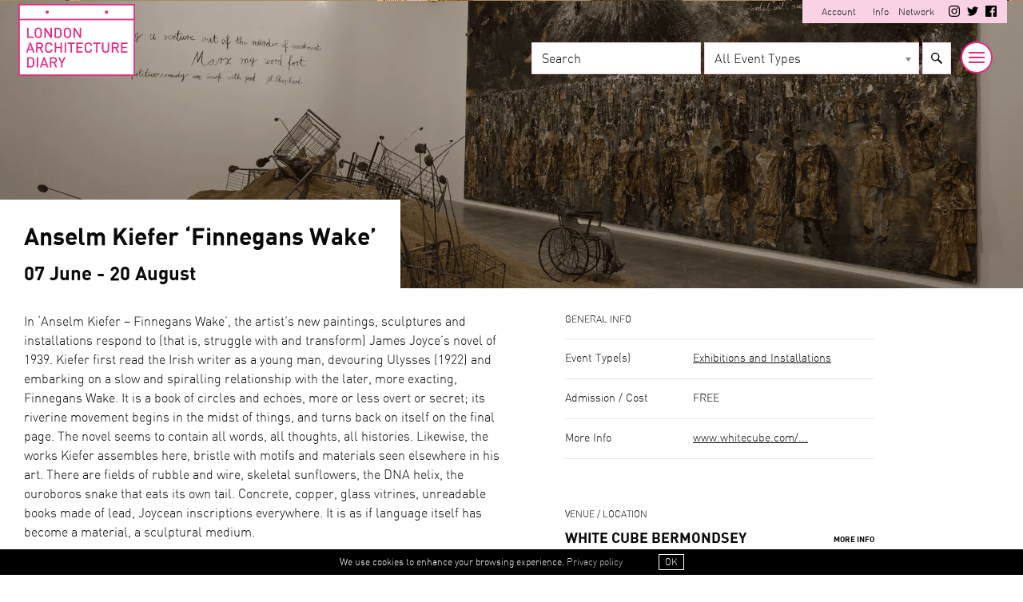

--- FILE ---
content_type: text/html; charset=UTF-8
request_url: https://london.architecturediary.org/event/anselm-kiefer-finnegans-wake/
body_size: 14416
content:
<!doctype html>
<html class="no-js" lang="en-US">
<head>






<meta charset="UTF-8" />
<meta name="viewport" content="width=device-width, initial-scale=1.0, maximum-scale=1.0, user-scalable=no">






<title>Anselm Kiefer &#039;Finnegans Wake&#039; - London Architecture Diary</title>



<link rel="apple-touch-icon" sizes="180x180" href="https://architecturediary.org/favicon/apple-touch-icon.png">
<link rel="icon" type="image/png" sizes="32x32" href="https://architecturediary.org/favicon/favicon-32x32.png">
<link rel="icon" type="image/png" sizes="16x16" href="https://architecturediary.org/favicon/favicon-16x16.png">
<link rel="manifest" href="https://architecturediary.org/favicon/site.webmanifest">
<meta name="msapplication-TileColor" content="#000000">
<meta name="theme-color" content="#ffffff">

<link rel="preload" as="font" href="https://london.architecturediary.org/wp-content/themes/fonts/din-bold-webfont.woff" type="font/woff" crossorigin="anonymous">
<link rel="preload" as="font" href="https://london.architecturediary.org/wp-content/themes/fonts/din-light-webfont.woff" type="font/woff" crossorigin="anonymous">
<link rel="preload" as="font" href="https://london.architecturediary.org/wp-content/themes/fonts/din-regular-webfont.woff" type="font/woff" crossorigin="anonymous">


<style>
:root {
  --color: #e62984;
  --lightcolor: #f9d3e5;
}


</style>

<meta name='robots' content='index, follow, max-image-preview:large, max-snippet:-1, max-video-preview:-1' />

	<!-- This site is optimized with the Yoast SEO plugin v26.7 - https://yoast.com/wordpress/plugins/seo/ -->
	<link rel="canonical" href="https://london.architecturediary.org/event/anselm-kiefer-finnegans-wake/" />
	<meta property="og:locale" content="en_US" />
	<meta property="og:type" content="article" />
	<meta property="og:title" content="Anselm Kiefer &#039;Finnegans Wake&#039; - London Architecture Diary" />
	<meta property="og:url" content="https://london.architecturediary.org/event/anselm-kiefer-finnegans-wake/" />
	<meta property="og:site_name" content="London Architecture Diary" />
	<meta property="article:publisher" content="https://www.facebook.com/LondonArchDiary" />
	<meta property="article:modified_time" content="2023-08-01T12:02:49+00:00" />
	<meta property="og:image" content="https://london.architecturediary.org/wp-content/uploads/sites/2/2021/03/London-Architecture-Diary_Secondary-1.jpg" />
	<meta property="og:image:width" content="1000" />
	<meta property="og:image:height" content="618" />
	<meta property="og:image:type" content="image/jpeg" />
	<meta name="twitter:card" content="summary_large_image" />
	<meta name="twitter:site" content="@ldnarchidiary" />
	<script type="application/ld+json" class="yoast-schema-graph">{"@context":"https://schema.org","@graph":[{"@type":"WebPage","@id":"https://london.architecturediary.org/event/anselm-kiefer-finnegans-wake/","url":"https://london.architecturediary.org/event/anselm-kiefer-finnegans-wake/","name":"Anselm Kiefer 'Finnegans Wake' - London Architecture Diary","isPartOf":{"@id":"https://london.architecturediary.org/#website"},"datePublished":"2023-08-01T12:00:39+00:00","dateModified":"2023-08-01T12:02:49+00:00","breadcrumb":{"@id":"https://london.architecturediary.org/event/anselm-kiefer-finnegans-wake/#breadcrumb"},"inLanguage":"en-US","potentialAction":[{"@type":"ReadAction","target":["https://london.architecturediary.org/event/anselm-kiefer-finnegans-wake/"]}]},{"@type":"BreadcrumbList","@id":"https://london.architecturediary.org/event/anselm-kiefer-finnegans-wake/#breadcrumb","itemListElement":[{"@type":"ListItem","position":1,"name":"Events","item":"https://london.architecturediary.org/event/"},{"@type":"ListItem","position":2,"name":"Anselm Kiefer &#8216;Finnegans Wake&#8217;"}]},{"@type":"WebSite","@id":"https://london.architecturediary.org/#website","url":"https://london.architecturediary.org/","name":"London Architecture Diary","description":"","publisher":{"@id":"https://london.architecturediary.org/#organization"},"potentialAction":[{"@type":"SearchAction","target":{"@type":"EntryPoint","urlTemplate":"https://london.architecturediary.org/?s={search_term_string}"},"query-input":{"@type":"PropertyValueSpecification","valueRequired":true,"valueName":"search_term_string"}}],"inLanguage":"en-US"},{"@type":"Organization","@id":"https://london.architecturediary.org/#organization","name":"London Architecture Diary","url":"https://london.architecturediary.org/","logo":{"@type":"ImageObject","inLanguage":"en-US","@id":"https://london.architecturediary.org/#/schema/logo/image/","url":"https://london.architecturediary.org/wp-content/uploads/sites/2/2021/03/London-Architecture-Diary_Secondary-1.jpg","contentUrl":"https://london.architecturediary.org/wp-content/uploads/sites/2/2021/03/London-Architecture-Diary_Secondary-1.jpg","width":"1000","height":"618","caption":"London Architecture Diary"},"image":{"@id":"https://london.architecturediary.org/#/schema/logo/image/"},"sameAs":["https://www.facebook.com/LondonArchDiary","https://x.com/ldnarchidiary","https://instagram.com/ldnarchidiary"]}]}</script>
	<!-- / Yoast SEO plugin. -->


<link rel='dns-prefetch' href='//ajax.googleapis.com' />
<link rel='dns-prefetch' href='//fonts.googleapis.com' />
<style id='wp-img-auto-sizes-contain-inline-css' type='text/css'>
img:is([sizes=auto i],[sizes^="auto," i]){contain-intrinsic-size:3000px 1500px}
/*# sourceURL=wp-img-auto-sizes-contain-inline-css */
</style>
<link rel='stylesheet' id='googlefont5-css' href='https://fonts.googleapis.com/css?family=Open+Sans%3A400%2C600%2C300&#038;display=swap&#038;ver=6.9' type='text/css' media='all' />
<link rel='stylesheet' id='main-css' href='https://london.architecturediary.org/wp-content/themes/archdiary-citytheme-oct23/css/main.css?ver=6.9' type='text/css' media='all' />
<link rel='stylesheet' id='toolset-common-es-css' href='https://london.architecturediary.org/wp-content/plugins/cred-frontend-editor/vendor/toolset/common-es/public/toolset-common-es.css?ver=135000' type='text/css' media='all' />
<link rel='stylesheet' id='toolset_blocks-style-css-css' href='https://london.architecturediary.org/wp-content/plugins/toolset-blocks/vendor/toolset/blocks/public/css/style.css?ver=1.3.5.3' type='text/css' media='all' />
<style id='classic-theme-styles-inline-css' type='text/css'>
/*! This file is auto-generated */
.wp-block-button__link{color:#fff;background-color:#32373c;border-radius:9999px;box-shadow:none;text-decoration:none;padding:calc(.667em + 2px) calc(1.333em + 2px);font-size:1.125em}.wp-block-file__button{background:#32373c;color:#fff;text-decoration:none}
/*# sourceURL=/wp-includes/css/classic-themes.min.css */
</style>
<link rel='stylesheet' id='view_editor_gutenberg_frontend_assets-css' href='https://london.architecturediary.org/wp-content/plugins/toolset-blocks/public/css/views-frontend.css?ver=3.3.5' type='text/css' media='all' />
<link rel='stylesheet' id='amazonpolly-css' href='https://london.architecturediary.org/wp-content/plugins/amazon-polly/public/css/amazonpolly-public.css?ver=1.0.0' type='text/css' media='all' />
<link rel='stylesheet' id='search-filter-plugin-styles-css' href='https://london.architecturediary.org/wp-content/plugins/search-filter-pro/public/assets/css/search-filter.min.css?ver=2.5.17' type='text/css' media='all' />
<link rel='stylesheet' id='toolset-select2-css-css' href='https://london.architecturediary.org/wp-content/plugins/cred-frontend-editor/vendor/toolset/toolset-common/res/lib/select2/select2.css?ver=6.9' type='text/css' media='screen' />
<link rel='stylesheet' id='toolset-maps-fixes-css' href='//london.architecturediary.org/wp-content/plugins/toolset-maps/resources/css/toolset_maps_fixes.css?ver=2.0.6' type='text/css' media='all' />
<link rel='stylesheet' id='mediaelement-css' href='https://london.architecturediary.org/wp-includes/js/mediaelement/mediaelementplayer-legacy.min.css?ver=4.2.17' type='text/css' media='all' />
<link rel='stylesheet' id='wp-mediaelement-css' href='https://london.architecturediary.org/wp-includes/js/mediaelement/wp-mediaelement.min.css?ver=6.9' type='text/css' media='all' />
<link rel='stylesheet' id='views-pagination-style-css' href='https://london.architecturediary.org/wp-content/plugins/toolset-blocks/embedded/res/css/wpv-pagination.css?ver=3.3.5' type='text/css' media='all' />
<style id='views-pagination-style-inline-css' type='text/css'>
.wpv-sort-list-dropdown.wpv-sort-list-dropdown-style-default > span.wpv-sort-list,.wpv-sort-list-dropdown.wpv-sort-list-dropdown-style-default .wpv-sort-list-item {border-color: #cdcdcd;}.wpv-sort-list-dropdown.wpv-sort-list-dropdown-style-default .wpv-sort-list-item a {color: #444;background-color: #fff;}.wpv-sort-list-dropdown.wpv-sort-list-dropdown-style-default a:hover,.wpv-sort-list-dropdown.wpv-sort-list-dropdown-style-default a:focus {color: #000;background-color: #eee;}.wpv-sort-list-dropdown.wpv-sort-list-dropdown-style-default .wpv-sort-list-item.wpv-sort-list-current a {color: #000;background-color: #eee;}.wpv-sort-list-dropdown.wpv-sort-list-dropdown-style-grey > span.wpv-sort-list,.wpv-sort-list-dropdown.wpv-sort-list-dropdown-style-grey .wpv-sort-list-item {border-color: #cdcdcd;}.wpv-sort-list-dropdown.wpv-sort-list-dropdown-style-grey .wpv-sort-list-item a {color: #444;background-color: #eeeeee;}.wpv-sort-list-dropdown.wpv-sort-list-dropdown-style-grey a:hover,.wpv-sort-list-dropdown.wpv-sort-list-dropdown-style-grey a:focus {color: #000;background-color: #e5e5e5;}.wpv-sort-list-dropdown.wpv-sort-list-dropdown-style-grey .wpv-sort-list-item.wpv-sort-list-current a {color: #000;background-color: #e5e5e5;}.wpv-sort-list-dropdown.wpv-sort-list-dropdown-style-blue > span.wpv-sort-list,.wpv-sort-list-dropdown.wpv-sort-list-dropdown-style-blue .wpv-sort-list-item {border-color: #0099cc;}.wpv-sort-list-dropdown.wpv-sort-list-dropdown-style-blue .wpv-sort-list-item a {color: #444;background-color: #cbddeb;}.wpv-sort-list-dropdown.wpv-sort-list-dropdown-style-blue a:hover,.wpv-sort-list-dropdown.wpv-sort-list-dropdown-style-blue a:focus {color: #000;background-color: #95bedd;}.wpv-sort-list-dropdown.wpv-sort-list-dropdown-style-blue .wpv-sort-list-item.wpv-sort-list-current a {color: #000;background-color: #95bedd;}
/*# sourceURL=views-pagination-style-inline-css */
</style>
<script type="text/javascript" src="https://london.architecturediary.org/wp-content/plugins/cred-frontend-editor/vendor/toolset/common-es/public/toolset-common-es-frontend.js?ver=135000" id="toolset-common-es-frontend-js"></script>
<script type="text/javascript" src="https://ajax.googleapis.com/ajax/libs/jquery/3.7.1/jquery.min.js" id="jquery-js"></script>
<script type="text/javascript" src="https://london.architecturediary.org/wp-content/plugins/amazon-polly/public/js/amazonpolly-public.js?ver=1.0.0" id="amazonpolly-js"></script>
<script type="text/javascript" id="search-filter-plugin-build-js-extra">
/* <![CDATA[ */
var SF_LDATA = {"ajax_url":"https://london.architecturediary.org/wp-admin/admin-ajax.php","home_url":"https://london.architecturediary.org/","extensions":[]};
//# sourceURL=search-filter-plugin-build-js-extra
/* ]]> */
</script>
<script type="text/javascript" src="https://london.architecturediary.org/wp-content/plugins/search-filter-pro/public/assets/js/search-filter-build.min.js?ver=2.5.17" id="search-filter-plugin-build-js"></script>
<script type="text/javascript" src="https://london.architecturediary.org/wp-content/plugins/search-filter-pro/public/assets/js/chosen.jquery.min.js?ver=2.5.17" id="search-filter-plugin-chosen-js"></script>


<style id='global-styles-inline-css' type='text/css'>
:root{--wp--preset--aspect-ratio--square: 1;--wp--preset--aspect-ratio--4-3: 4/3;--wp--preset--aspect-ratio--3-4: 3/4;--wp--preset--aspect-ratio--3-2: 3/2;--wp--preset--aspect-ratio--2-3: 2/3;--wp--preset--aspect-ratio--16-9: 16/9;--wp--preset--aspect-ratio--9-16: 9/16;--wp--preset--color--black: #000000;--wp--preset--color--cyan-bluish-gray: #abb8c3;--wp--preset--color--white: #ffffff;--wp--preset--color--pale-pink: #f78da7;--wp--preset--color--vivid-red: #cf2e2e;--wp--preset--color--luminous-vivid-orange: #ff6900;--wp--preset--color--luminous-vivid-amber: #fcb900;--wp--preset--color--light-green-cyan: #7bdcb5;--wp--preset--color--vivid-green-cyan: #00d084;--wp--preset--color--pale-cyan-blue: #8ed1fc;--wp--preset--color--vivid-cyan-blue: #0693e3;--wp--preset--color--vivid-purple: #9b51e0;--wp--preset--gradient--vivid-cyan-blue-to-vivid-purple: linear-gradient(135deg,rgb(6,147,227) 0%,rgb(155,81,224) 100%);--wp--preset--gradient--light-green-cyan-to-vivid-green-cyan: linear-gradient(135deg,rgb(122,220,180) 0%,rgb(0,208,130) 100%);--wp--preset--gradient--luminous-vivid-amber-to-luminous-vivid-orange: linear-gradient(135deg,rgb(252,185,0) 0%,rgb(255,105,0) 100%);--wp--preset--gradient--luminous-vivid-orange-to-vivid-red: linear-gradient(135deg,rgb(255,105,0) 0%,rgb(207,46,46) 100%);--wp--preset--gradient--very-light-gray-to-cyan-bluish-gray: linear-gradient(135deg,rgb(238,238,238) 0%,rgb(169,184,195) 100%);--wp--preset--gradient--cool-to-warm-spectrum: linear-gradient(135deg,rgb(74,234,220) 0%,rgb(151,120,209) 20%,rgb(207,42,186) 40%,rgb(238,44,130) 60%,rgb(251,105,98) 80%,rgb(254,248,76) 100%);--wp--preset--gradient--blush-light-purple: linear-gradient(135deg,rgb(255,206,236) 0%,rgb(152,150,240) 100%);--wp--preset--gradient--blush-bordeaux: linear-gradient(135deg,rgb(254,205,165) 0%,rgb(254,45,45) 50%,rgb(107,0,62) 100%);--wp--preset--gradient--luminous-dusk: linear-gradient(135deg,rgb(255,203,112) 0%,rgb(199,81,192) 50%,rgb(65,88,208) 100%);--wp--preset--gradient--pale-ocean: linear-gradient(135deg,rgb(255,245,203) 0%,rgb(182,227,212) 50%,rgb(51,167,181) 100%);--wp--preset--gradient--electric-grass: linear-gradient(135deg,rgb(202,248,128) 0%,rgb(113,206,126) 100%);--wp--preset--gradient--midnight: linear-gradient(135deg,rgb(2,3,129) 0%,rgb(40,116,252) 100%);--wp--preset--font-size--small: 13px;--wp--preset--font-size--medium: 20px;--wp--preset--font-size--large: 36px;--wp--preset--font-size--x-large: 42px;--wp--preset--spacing--20: 0.44rem;--wp--preset--spacing--30: 0.67rem;--wp--preset--spacing--40: 1rem;--wp--preset--spacing--50: 1.5rem;--wp--preset--spacing--60: 2.25rem;--wp--preset--spacing--70: 3.38rem;--wp--preset--spacing--80: 5.06rem;--wp--preset--shadow--natural: 6px 6px 9px rgba(0, 0, 0, 0.2);--wp--preset--shadow--deep: 12px 12px 50px rgba(0, 0, 0, 0.4);--wp--preset--shadow--sharp: 6px 6px 0px rgba(0, 0, 0, 0.2);--wp--preset--shadow--outlined: 6px 6px 0px -3px rgb(255, 255, 255), 6px 6px rgb(0, 0, 0);--wp--preset--shadow--crisp: 6px 6px 0px rgb(0, 0, 0);}:where(.is-layout-flex){gap: 0.5em;}:where(.is-layout-grid){gap: 0.5em;}body .is-layout-flex{display: flex;}.is-layout-flex{flex-wrap: wrap;align-items: center;}.is-layout-flex > :is(*, div){margin: 0;}body .is-layout-grid{display: grid;}.is-layout-grid > :is(*, div){margin: 0;}:where(.wp-block-columns.is-layout-flex){gap: 2em;}:where(.wp-block-columns.is-layout-grid){gap: 2em;}:where(.wp-block-post-template.is-layout-flex){gap: 1.25em;}:where(.wp-block-post-template.is-layout-grid){gap: 1.25em;}.has-black-color{color: var(--wp--preset--color--black) !important;}.has-cyan-bluish-gray-color{color: var(--wp--preset--color--cyan-bluish-gray) !important;}.has-white-color{color: var(--wp--preset--color--white) !important;}.has-pale-pink-color{color: var(--wp--preset--color--pale-pink) !important;}.has-vivid-red-color{color: var(--wp--preset--color--vivid-red) !important;}.has-luminous-vivid-orange-color{color: var(--wp--preset--color--luminous-vivid-orange) !important;}.has-luminous-vivid-amber-color{color: var(--wp--preset--color--luminous-vivid-amber) !important;}.has-light-green-cyan-color{color: var(--wp--preset--color--light-green-cyan) !important;}.has-vivid-green-cyan-color{color: var(--wp--preset--color--vivid-green-cyan) !important;}.has-pale-cyan-blue-color{color: var(--wp--preset--color--pale-cyan-blue) !important;}.has-vivid-cyan-blue-color{color: var(--wp--preset--color--vivid-cyan-blue) !important;}.has-vivid-purple-color{color: var(--wp--preset--color--vivid-purple) !important;}.has-black-background-color{background-color: var(--wp--preset--color--black) !important;}.has-cyan-bluish-gray-background-color{background-color: var(--wp--preset--color--cyan-bluish-gray) !important;}.has-white-background-color{background-color: var(--wp--preset--color--white) !important;}.has-pale-pink-background-color{background-color: var(--wp--preset--color--pale-pink) !important;}.has-vivid-red-background-color{background-color: var(--wp--preset--color--vivid-red) !important;}.has-luminous-vivid-orange-background-color{background-color: var(--wp--preset--color--luminous-vivid-orange) !important;}.has-luminous-vivid-amber-background-color{background-color: var(--wp--preset--color--luminous-vivid-amber) !important;}.has-light-green-cyan-background-color{background-color: var(--wp--preset--color--light-green-cyan) !important;}.has-vivid-green-cyan-background-color{background-color: var(--wp--preset--color--vivid-green-cyan) !important;}.has-pale-cyan-blue-background-color{background-color: var(--wp--preset--color--pale-cyan-blue) !important;}.has-vivid-cyan-blue-background-color{background-color: var(--wp--preset--color--vivid-cyan-blue) !important;}.has-vivid-purple-background-color{background-color: var(--wp--preset--color--vivid-purple) !important;}.has-black-border-color{border-color: var(--wp--preset--color--black) !important;}.has-cyan-bluish-gray-border-color{border-color: var(--wp--preset--color--cyan-bluish-gray) !important;}.has-white-border-color{border-color: var(--wp--preset--color--white) !important;}.has-pale-pink-border-color{border-color: var(--wp--preset--color--pale-pink) !important;}.has-vivid-red-border-color{border-color: var(--wp--preset--color--vivid-red) !important;}.has-luminous-vivid-orange-border-color{border-color: var(--wp--preset--color--luminous-vivid-orange) !important;}.has-luminous-vivid-amber-border-color{border-color: var(--wp--preset--color--luminous-vivid-amber) !important;}.has-light-green-cyan-border-color{border-color: var(--wp--preset--color--light-green-cyan) !important;}.has-vivid-green-cyan-border-color{border-color: var(--wp--preset--color--vivid-green-cyan) !important;}.has-pale-cyan-blue-border-color{border-color: var(--wp--preset--color--pale-cyan-blue) !important;}.has-vivid-cyan-blue-border-color{border-color: var(--wp--preset--color--vivid-cyan-blue) !important;}.has-vivid-purple-border-color{border-color: var(--wp--preset--color--vivid-purple) !important;}.has-vivid-cyan-blue-to-vivid-purple-gradient-background{background: var(--wp--preset--gradient--vivid-cyan-blue-to-vivid-purple) !important;}.has-light-green-cyan-to-vivid-green-cyan-gradient-background{background: var(--wp--preset--gradient--light-green-cyan-to-vivid-green-cyan) !important;}.has-luminous-vivid-amber-to-luminous-vivid-orange-gradient-background{background: var(--wp--preset--gradient--luminous-vivid-amber-to-luminous-vivid-orange) !important;}.has-luminous-vivid-orange-to-vivid-red-gradient-background{background: var(--wp--preset--gradient--luminous-vivid-orange-to-vivid-red) !important;}.has-very-light-gray-to-cyan-bluish-gray-gradient-background{background: var(--wp--preset--gradient--very-light-gray-to-cyan-bluish-gray) !important;}.has-cool-to-warm-spectrum-gradient-background{background: var(--wp--preset--gradient--cool-to-warm-spectrum) !important;}.has-blush-light-purple-gradient-background{background: var(--wp--preset--gradient--blush-light-purple) !important;}.has-blush-bordeaux-gradient-background{background: var(--wp--preset--gradient--blush-bordeaux) !important;}.has-luminous-dusk-gradient-background{background: var(--wp--preset--gradient--luminous-dusk) !important;}.has-pale-ocean-gradient-background{background: var(--wp--preset--gradient--pale-ocean) !important;}.has-electric-grass-gradient-background{background: var(--wp--preset--gradient--electric-grass) !important;}.has-midnight-gradient-background{background: var(--wp--preset--gradient--midnight) !important;}.has-small-font-size{font-size: var(--wp--preset--font-size--small) !important;}.has-medium-font-size{font-size: var(--wp--preset--font-size--medium) !important;}.has-large-font-size{font-size: var(--wp--preset--font-size--large) !important;}.has-x-large-font-size{font-size: var(--wp--preset--font-size--x-large) !important;}
/*# sourceURL=global-styles-inline-css */
</style>
</head>



<body data-rsssl=1 class="wp-singular event-template-default single single-event postid-5933 wp-theme-archdiary-citytheme-oct23">

<div class="imagebannerouter">
<div class="slickouter">
  <div class="slickbanner">

<div class="item"><div class="imagebanner" style="background-image:url('https://london.architecturediary.org/wp-content/uploads/sites/2/2023/11/londonbanner1.jpg');"></div></div>
 <div class="item"><div class="imagebanner" style="background-image:url('https://london.architecturediary.org/wp-content/uploads/sites/2/2023/11/londonbanner2.jpg');"></div></div>
 <div class="item"><div class="imagebanner" style="background-image:url('https://london.architecturediary.org/wp-content/uploads/sites/2/2023/11/londonbanner3.jpg');"></div></div>
</div>

 </div>



</div> 


<header class="mainheader" id="mainheader">






<div class="menu-minor">
<div class="container">



<div class="accountmenu">




<a href="https://london.architecturediary.org/account/" class="accountnotloggedin">Account</a> 
<!--<a href="https://london.architecturediary.org/account/">Register</a>-->


  <a href="https://london.architecturediary.org/info/" class="accountinfo">Info</a> 

    <a href="https://architecturediary.org/" class="accountinfo">Network</a> 


<div class="socialicons">
  

   
<a class="scaler"  href="https://www.instagram.com/thearchitecturediary" target="_blank" title="London Architecture Diary on Instagram"><svg aria-labelledby="instagram-icon" role="img" viewBox="0 0 24 24" xmlns="http://www.w3.org/2000/svg"><path d="M12 0C8.74 0 8.333.015 7.053.072 5.775.132 4.905.333 4.14.63c-.789.306-1.459.717-2.126 1.384S.935 3.35.63 4.14C.333 4.905.131 5.775.072 7.053.012 8.333 0 8.74 0 12s.015 3.667.072 4.947c.06 1.277.261 2.148.558 2.913.306.788.717 1.459 1.384 2.126.667.666 1.336 1.079 2.126 1.384.766.296 1.636.499 2.913.558C8.333 23.988 8.74 24 12 24s3.667-.015 4.947-.072c1.277-.06 2.148-.262 2.913-.558.788-.306 1.459-.718 2.126-1.384.666-.667 1.079-1.335 1.384-2.126.296-.765.499-1.636.558-2.913.06-1.28.072-1.687.072-4.947s-.015-3.667-.072-4.947c-.06-1.277-.262-2.149-.558-2.913-.306-.789-.718-1.459-1.384-2.126C21.319 1.347 20.651.935 19.86.63c-.765-.297-1.636-.499-2.913-.558C15.667.012 15.26 0 12 0zm0 2.16c3.203 0 3.585.016 4.85.071 1.17.055 1.805.249 2.227.415.562.217.96.477 1.382.896.419.42.679.819.896 1.381.164.422.36 1.057.413 2.227.057 1.266.07 1.646.07 4.85s-.015 3.585-.074 4.85c-.061 1.17-.256 1.805-.421 2.227-.224.562-.479.96-.899 1.382-.419.419-.824.679-1.38.896-.42.164-1.065.36-2.235.413-1.274.057-1.649.07-4.859.07-3.211 0-3.586-.015-4.859-.074-1.171-.061-1.816-.256-2.236-.421-.569-.224-.96-.479-1.379-.899-.421-.419-.69-.824-.9-1.38-.165-.42-.359-1.065-.42-2.235-.045-1.26-.061-1.649-.061-4.844 0-3.196.016-3.586.061-4.861.061-1.17.255-1.814.42-2.234.21-.57.479-.96.9-1.381.419-.419.81-.689 1.379-.898.42-.166 1.051-.361 2.221-.421 1.275-.045 1.65-.06 4.859-.06l.045.03zm0 3.678c-3.405 0-6.162 2.76-6.162 6.162 0 3.405 2.76 6.162 6.162 6.162 3.405 0 6.162-2.76 6.162-6.162 0-3.405-2.76-6.162-6.162-6.162zM12 16c-2.21 0-4-1.79-4-4s1.79-4 4-4 4 1.79 4 4-1.79 4-4 4zm7.846-10.405c0 .795-.646 1.44-1.44 1.44-.795 0-1.44-.646-1.44-1.44 0-.794.646-1.439 1.44-1.439.793-.001 1.44.645 1.44 1.439z"/></svg><span>London Architecture Diary on Instagram</span></a>

  
<a class="scaler"  href="http://twitter.com/ldnarchidiary" target="_blank" title="London Architecture Diary on Twitter"><svg aria-labelledby="twitter-icon" role="img" viewBox="0 0 24 24" xmlns="http://www.w3.org/2000/svg"><path d="M23.954 4.569c-.885.389-1.83.654-2.825.775 1.014-.611 1.794-1.574 2.163-2.723-.951.555-2.005.959-3.127 1.184-.896-.959-2.173-1.559-3.591-1.559-2.717 0-4.92 2.203-4.92 4.917 0 .39.045.765.127 1.124C7.691 8.094 4.066 6.13 1.64 3.161c-.427.722-.666 1.561-.666 2.475 0 1.71.87 3.213 2.188 4.096-.807-.026-1.566-.248-2.228-.616v.061c0 2.385 1.693 4.374 3.946 4.827-.413.111-.849.171-1.296.171-.314 0-.615-.03-.916-.086.631 1.953 2.445 3.377 4.604 3.417-1.68 1.319-3.809 2.105-6.102 2.105-.39 0-.779-.023-1.17-.067 2.189 1.394 4.768 2.209 7.557 2.209 9.054 0 13.999-7.496 13.999-13.986 0-.209 0-.42-.015-.63.961-.689 1.8-1.56 2.46-2.548l-.047-.02z"/></svg><span>London Architecture Diary on Twitter</span></a>


  
<a class="scaler" href="https://www.facebook.com/LondonArchDiary" target="_blank" title="London Architecture Diary on Facebook"><svg aria-labelledby="facebook-icon" role="img" viewBox="0 0 24 24" xmlns="http://www.w3.org/2000/svg"><path d="M22.676 0H1.324C.593 0 0 .593 0 1.324v21.352C0 23.408.593 24 1.324 24h11.494v-9.294H9.689v-3.621h3.129V8.41c0-3.099 1.894-4.785 4.659-4.785 1.325 0 2.464.097 2.796.141v3.24h-1.921c-1.5 0-1.792.721-1.792 1.771v2.311h3.584l-.465 3.63H16.56V24h6.115c.733 0 1.325-.592 1.325-1.324V1.324C24 .593 23.408 0 22.676 0"/></svg><span>London Architecture Diary on Facebook</span></a>
</div>

</div>
</div>

</div>





<div class="container logocontainer">


<div class="row rowwide justify-content-between align-items-top">

<div class="col-6 col-sm-2 col-logo">
<div class="logo" id="logo">
<a class="" href="https://london.architecturediary.org">
<span class="seohide"><br> ARCHITECTURE <br> DIARY</span>
<svg id="479f30bb-a79c-4a68-b8f6-fe56fd4e3f07" data-name="Layer 1" xmlns="http://www.w3.org/2000/svg" viewBox="0 0 535.91 331.23"><defs><style>.\30 b885ac2-3229-4444-b033-72e8f59892ae{fill:#1d1d1b;}</style></defs><title>logo-london</title><path class="0b885ac2-3229-4444-b033-72e8f59892ae" d="M535.91,0H0V331.23H535.91Zm-6.69,324.54H6.69V6.69H529.22Z"/><rect class="0b885ac2-3229-4444-b033-72e8f59892ae" x="1.94" y="68.4" width="532.03" height="6.63"/><polygon class="0b885ac2-3229-4444-b033-72e8f59892ae" points="69.29 150.43 46.69 150.43 46.69 109.44 40.14 109.44 40.14 156.53 69.29 156.53 69.29 150.43"/><path class="0b885ac2-3229-4444-b033-72e8f59892ae" d="M91.33,115c6.7,0,10,4,10,12.32v11.82c0,7.94-3.26,11.8-10,11.8-3.31,0-5.85-.92-7.53-2.74s-2.56-4.88-2.56-9.06V127.27c0-4.4.86-7.59,2.54-9.5S88,115,91.33,115m12,37.68c3-2.93,4.54-7.58,4.54-13.8V127.07c0-6.21-1.52-10.85-4.5-13.79s-7-4.43-12-4.43-9.1,1.49-12.11,4.42-4.53,7.59-4.53,13.8v11.76c0,6.22,1.51,10.86,4.5,13.8s7,4.42,12.08,4.42,9-1.48,12-4.42"/><polygon class="0b885ac2-3229-4444-b033-72e8f59892ae" points="125.52 122.12 147.61 156.53 153.76 156.53 153.76 109.44 147.21 109.44 147.21 143.72 125.12 109.44 118.96 109.44 118.96 156.53 125.52 156.53 125.52 122.12"/><path class="0b885ac2-3229-4444-b033-72e8f59892ae" d="M182.25,150.43h-9.83V115.54h9.83c3.22,0,5.62.94,7.32,2.86s2.57,5.11,2.57,9.46v10.71c0,8-3.23,11.86-9.89,11.86m12,1.68c3-3,4.5-7.59,4.5-13.8V127.67c0-6.22-1.51-10.86-4.5-13.8s-7-4.43-12.08-4.43H165.8v47.09h16.38c5,0,9.1-1.49,12.08-4.42"/><path class="0b885ac2-3229-4444-b033-72e8f59892ae" d="M225.61,150.89c-3.32,0-5.86-.92-7.54-2.73s-2.56-4.89-2.56-9.06V127.27c0-4.4.86-7.59,2.54-9.5s4.2-2.82,7.56-2.82c6.7,0,9.95,4,9.95,12.32V139.1c0,7.93-3.25,11.79-9.95,11.79m16.51-12.06V127.07c0-6.21-1.52-10.85-4.5-13.79s-7-4.43-12-4.43-9.11,1.49-12.12,4.42-4.53,7.59-4.53,13.8v11.76c0,6.22,1.51,10.86,4.5,13.8s7,4.43,12.08,4.43,9-1.49,12-4.43,4.54-7.58,4.54-13.8"/><polygon class="0b885ac2-3229-4444-b033-72e8f59892ae" points="288.04 156.53 288.04 109.44 281.48 109.44 281.48 143.72 259.39 109.44 253.23 109.44 253.23 156.53 259.79 156.53 259.79 122.13 281.88 156.53 288.04 156.53"/><path class="0b885ac2-3229-4444-b033-72e8f59892ae" d="M61.72,207.83h-14l7-20.1Zm-9.63-30.35L35,224.57H41.9l3.81-10.91h18l3.81,10.91h6.94L57.33,177.48Z"/><path class="0b885ac2-3229-4444-b033-72e8f59892ae" d="M87.88,183.58H98.63c2.74,0,4.85.64,6.28,1.91s2.1,3.12,2.1,5.68a7.11,7.11,0,0,1-2.15,5.62,9,9,0,0,1-6.23,2H87.88Zm27.24,41-10.87-20.68a12.91,12.91,0,0,0,6.55-4.22,13.13,13.13,0,0,0,2.76-8.56c0-4.32-1.32-7.71-3.93-10.08s-6.16-3.55-10.61-3.55H81.32v47.09h6.56V204.66h9.49l10.25,19.91Z"/><path class="0b885ac2-3229-4444-b033-72e8f59892ae" d="M156.06,210.35v-1.14h-6.42v1.14a8,8,0,0,1-2.53,6.28,10.42,10.42,0,0,1-7.17,2.3c-7,0-10.35-3.86-10.35-11.8V195.31c0-4.44.88-7.64,2.63-9.52s4.3-2.81,7.66-2.81a10.47,10.47,0,0,1,7.2,2.34,8.15,8.15,0,0,1,2.56,6.51v.88h5.68l.88-.2v-.88a14.74,14.74,0,0,0-2-7.75,13.44,13.44,0,0,0-5.78-5.19,19.24,19.24,0,0,0-8.5-1.8c-5.08,0-9.19,1.48-12.24,4.42s-4.6,7.58-4.6,13.8v11.76c0,6.22,1.55,10.86,4.6,13.8s7.16,4.42,12.24,4.42c4.89,0,8.84-1.33,11.76-4a13.89,13.89,0,0,0,4.42-10.77"/><polygon class="0b885ac2-3229-4444-b033-72e8f59892ae" points="199.88 224.57 199.88 177.48 193.33 177.48 193.33 197.45 173.87 197.45 173.87 177.48 167.31 177.48 167.31 224.57 173.87 224.57 173.87 203.55 193.33 203.55 193.33 224.57 199.88 224.57"/><rect class="0b885ac2-3229-4444-b033-72e8f59892ae" x="212.44" y="177.48" width="6.55" height="47.09"/><polygon class="0b885ac2-3229-4444-b033-72e8f59892ae" points="226.83 183.58 239.77 183.58 239.77 224.57 246.26 224.57 246.26 183.58 259.2 183.58 259.2 177.48 226.83 177.48 226.83 183.58"/><polygon class="0b885ac2-3229-4444-b033-72e8f59892ae" points="266.5 224.57 295.79 224.57 295.79 218.47 273.06 218.47 273.06 203.68 292.5 203.68 292.5 197.58 273.06 197.58 273.06 183.58 295.79 183.58 295.79 177.48 266.5 177.48 266.5 224.57"/><path class="0b885ac2-3229-4444-b033-72e8f59892ae" d="M330.14,178.69a19.18,19.18,0,0,0-8.5-1.8c-5.07,0-9.19,1.48-12.23,4.42s-4.61,7.58-4.61,13.8v11.76c0,6.22,1.55,10.86,4.61,13.8s7.16,4.42,12.23,4.42c4.89,0,8.85-1.33,11.76-4a13.86,13.86,0,0,0,4.43-10.77v-1.14h-6.42v1.14a7.92,7.92,0,0,1-2.54,6.28,10.39,10.39,0,0,1-7.16,2.3c-7,0-10.35-3.86-10.35-11.8V195.31c0-4.44.88-7.64,2.62-9.52s4.3-2.81,7.66-2.81a10.45,10.45,0,0,1,7.2,2.34,8.12,8.12,0,0,1,2.57,6.51v.88h5.67l.88-.2v-.88a14.76,14.76,0,0,0-2-7.75,13.41,13.41,0,0,0-5.79-5.19"/><polygon class="0b885ac2-3229-4444-b033-72e8f59892ae" points="344.35 183.58 357.29 183.58 357.29 224.57 363.78 224.57 363.78 183.58 376.72 183.58 376.72 177.48 344.35 177.48 344.35 183.58"/><path class="0b885ac2-3229-4444-b033-72e8f59892ae" d="M410.43,208.51a10.42,10.42,0,0,1-2.71,7.64,10.71,10.71,0,0,1-14.4,0,10.68,10.68,0,0,1-2.68-7.64v-31H384v31.43a16.25,16.25,0,0,0,2.16,8.32,15,15,0,0,0,5.93,5.72A18.68,18.68,0,0,0,409,223a14.73,14.73,0,0,0,5.89-5.69,16.36,16.36,0,0,0,2.13-8.35V177.48h-6.56Z"/><path class="0b885ac2-3229-4444-b033-72e8f59892ae" d="M435.58,183.58h10.74c2.75,0,4.86.64,6.28,1.91s2.11,3.12,2.11,5.68a7.11,7.11,0,0,1-2.15,5.62,9,9,0,0,1-6.24,2H435.58Zm22.92,16.09a13.18,13.18,0,0,0,2.76-8.56c0-4.32-1.32-7.71-3.93-10.08s-6.16-3.55-10.61-3.55H429v47.09h6.56V204.66h9.49l10.24,19.91h7.51L452,203.89a12.91,12.91,0,0,0,6.55-4.22"/><polygon class="0b885ac2-3229-4444-b033-72e8f59892ae" points="500.94 183.58 500.94 177.48 471.65 177.48 471.65 224.57 500.94 224.57 500.94 218.47 478.21 218.47 478.21 203.68 497.65 203.68 497.65 197.58 478.21 197.58 478.21 183.58 500.94 183.58"/><path class="0b885ac2-3229-4444-b033-72e8f59892ae" d="M56.58,286.51H46.76v-34.9h9.82c3.23,0,5.63.94,7.33,2.86s2.57,5.11,2.57,9.47v10.7c0,8-3.24,11.87-9.9,11.87m-.06-41H40.14V292.6H56.52c5,0,9.1-1.49,12.08-4.42s4.5-7.59,4.5-13.8V263.74c0-6.21-1.51-10.86-4.5-13.8s-7-4.42-12.08-4.42"/><rect class="0b885ac2-3229-4444-b033-72e8f59892ae" x="84.74" y="245.52" width="6.55" height="47.09"/><path class="0b885ac2-3229-4444-b033-72e8f59892ae" d="M125.44,275.87h-14l7-20.1Zm-9.63-30.35L98.68,292.6h6.94l3.81-10.9h18l3.81,10.9h6.94l-17.13-47.08Z"/><path class="0b885ac2-3229-4444-b033-72e8f59892ae" d="M151.6,251.61h10.74c2.75,0,4.86.65,6.29,1.91s2.1,3.12,2.1,5.69a7.11,7.11,0,0,1-2.15,5.62,9,9,0,0,1-6.24,2H151.6Zm22.92,16.1a13.21,13.21,0,0,0,2.76-8.57c0-4.31-1.32-7.7-3.93-10.08s-6.16-3.54-10.61-3.54H145V292.6h6.56V272.7h9.49l10.24,19.9h7.51L168,271.93a12.91,12.91,0,0,0,6.55-4.22"/><polygon class="0b885ac2-3229-4444-b033-72e8f59892ae" points="199.66 266.15 189.5 245.51 182.32 245.51 196.41 272.88 196.41 292.6 202.97 292.6 202.97 272.95 217.06 245.51 209.88 245.51 199.66 266.15"/><path class="0b885ac2-3229-4444-b033-72e8f59892ae" d="M132.31,45a7.47,7.47,0,1,0-7.47-7.47A7.47,7.47,0,0,0,132.31,45"/><path class="0b885ac2-3229-4444-b033-72e8f59892ae" d="M404.65,45a7.47,7.47,0,1,0-7.47-7.47A7.48,7.48,0,0,0,404.65,45"/></svg></a> 
</div>
</div>



<div class="d-none d-md-block col-6">
    <div class="search-micro">

    <form data-sf-form-id='157' data-is-rtl='0' data-maintain-state='' data-results-url='https://london.architecturediary.org/search-events/' data-ajax-url='https://london.architecturediary.org/?sfid=157&amp;sf_action=get_data&amp;sf_data=all' data-ajax-form-url='https://london.architecturediary.org/?sfid=157&amp;sf_action=get_data&amp;sf_data=form' data-display-result-method='shortcode' data-use-history-api='1' data-template-loaded='0' data-lang-code='en' data-ajax='1' data-ajax-data-type='json' data-ajax-links-selector='.pagination a' data-ajax-target='#search-filter-results-157' data-ajax-pagination-type='normal' data-update-ajax-url='1' data-only-results-ajax='1' data-scroll-to-pos='0' data-init-paged='1' data-auto-update='1' data-auto-count='1' data-auto-count-refresh-mode='1' action='https://london.architecturediary.org/search-events/' method='post' class='searchandfilter' id='search-filter-form-157' autocomplete='off' data-instance-count='1'><ul><li class="sf-field-search" data-sf-field-name="search" data-sf-field-type="search" data-sf-field-input-type=""><h4>Search Terms</h4>		<label>
				   <input placeholder="Search" name="_sf_search[]" class="sf-input-text" type="text" value="" title=""></label>		</li><li class="sf-field-taxonomy-event-type" data-sf-field-name="_sft_event-type" data-sf-field-type="taxonomy" data-sf-field-input-type="select" data-sf-combobox="1"><h4>Event Type</h4>		<label>
				   		<select data-combobox="1" name="_sft_event-type[]" class="sf-input-select" title="">
						  			<option class="sf-level-0 sf-item-0 sf-option-active" selected="selected" data-sf-count="0" data-sf-depth="0" value="">All Event Types</option>
											<option class="sf-level-0 sf-item-23" data-sf-count="0" data-sf-depth="0" value="film-screenings">Film Screenings&nbsp;&nbsp;(0)</option>
											<option class="sf-level-0 sf-item-19" data-sf-count="0" data-sf-depth="0" value="workshops">Workshops&nbsp;&nbsp;(0)</option>
											<option class="sf-level-0 sf-item-3" data-sf-count="1" data-sf-depth="0" value="exhibitions-installations">Exhibitions and Installations&nbsp;&nbsp;(1)</option>
											<option class="sf-level-0 sf-item-4" data-sf-count="0" data-sf-depth="0" value="talks-debates">Talks and Debates&nbsp;&nbsp;(0)</option>
											<option class="sf-level-0 sf-item-5" data-sf-count="30" data-sf-depth="0" value="walks-tours">Walks and Tours&nbsp;&nbsp;(30)</option>
											<option class="sf-level-0 sf-item-15" data-sf-count="1" data-sf-depth="0" value="professional">Professional&nbsp;&nbsp;(1)</option>
											<option class="sf-level-0 sf-item-6" data-sf-count="0" data-sf-depth="0" value="conferences-festivals">Conferences and Festivals&nbsp;&nbsp;(0)</option>
											<option class="sf-level-0 sf-item-7" data-sf-count="0" data-sf-depth="0" value="family-events">Family Events&nbsp;&nbsp;(0)</option>
											<option class="sf-level-0 sf-item-9" data-sf-count="0" data-sf-depth="0" value="other-events">Other Events&nbsp;&nbsp;(0)</option>
											</select></label>										</li><li class="sf-field-taxonomy-event-location" data-sf-field-name="_sft_event-location" data-sf-field-type="taxonomy" data-sf-field-input-type="select" data-sf-combobox="1"><h4>Location</h4>		<label>
				   		<select data-combobox="1" name="_sft_event-location[]" class="sf-input-select" title="">
						  			<option class="sf-level-0 sf-item-0 sf-option-active" selected="selected" data-sf-count="0" data-sf-depth="0" value="">All Event Locations</option>
											<option class="sf-level-0 sf-item-17" data-sf-count="1" data-sf-depth="0" value="central-london">Central London&nbsp;&nbsp;(1)</option>
											<option class="sf-level-0 sf-item-18" data-sf-count="1" data-sf-depth="0" value="east-london">East London&nbsp;&nbsp;(1)</option>
											<option class="sf-level-0 sf-item-25" data-sf-count="0" data-sf-depth="0" value="north-london">North London&nbsp;&nbsp;(0)</option>
											<option class="sf-level-0 sf-item-22" data-sf-count="0" data-sf-depth="0" value="south-london">South London&nbsp;&nbsp;(0)</option>
											<option class="sf-level-0 sf-item-24" data-sf-count="1" data-sf-depth="0" value="west-london">West London&nbsp;&nbsp;(1)</option>
											</select></label>										</li><li class="sf-field-taxonomy-display" data-sf-field-name="_sft_display" data-sf-field-type="taxonomy" data-sf-field-input-type="select">		<label>
				   		<select name="_sft_display[]" class="sf-input-select" title="">
						  			<option class="sf-level-0 sf-item-0 sf-option-active" selected="selected" data-sf-count="0" data-sf-depth="0" value="">All Display Options</option>
											<option class="sf-level-0 sf-item-16" data-sf-count="0" data-sf-depth="0" value="display-banner-image">Display Banner Image&nbsp;&nbsp;(0)</option>
											<option class="sf-level-0 sf-item-12" data-sf-count="2" data-sf-depth="0" value="no-organiser">Do not display organiser details&nbsp;&nbsp;(2)</option>
											<option class="sf-level-0 sf-item-11" data-sf-count="0" data-sf-depth="0" value="homepage-latest-events">Homepage Latest Events&nbsp;&nbsp;(0)</option>
											<option class="sf-level-0 sf-item-10" data-sf-count="0" data-sf-depth="0" value="ongoing-events">Ongoing Events&nbsp;&nbsp;(0)</option>
											</select></label>										</li><li class="sf-field-post-meta-wpcf-is-your-event-free-to-attend" data-sf-field-name="_sfm_wpcf-is-your-event-free-to-attend" data-sf-field-type="post_meta" data-sf-field-input-type="checkbox" data-sf-meta-type="choice"><h4>Free Events</h4>		<ul data-operator="and" class="">
					  		</ul>
		</li><li class="sf-field-post-meta-wpcf-event-format" data-sf-field-name="_sfm_wpcf-event-format" data-sf-field-type="post_meta" data-sf-field-input-type="checkbox" data-sf-meta-type="choice"><h4>Online &amp; Digital</h4>		<ul data-operator="and" class="">
					  <li class="sf-level-0 " data-sf-count="0" data-sf-depth="0"><input  class="sf-input-checkbox" type="checkbox" value="online" name="_sfm_wpcf-event-format[]" id="sf-input-b6e635ce1442965580a3d9239a0c356f"><label class="sf-label-checkbox" for="sf-input-b6e635ce1442965580a3d9239a0c356f">Display Online Events Only<span class="sf-count">(0)</span></label></li>		</ul>
		</li><li class="sf-field-post-meta-wpcf-start-date" data-sf-field-name="_sfm_wpcf-start-date" data-sf-field-type="post_meta" data-sf-field-input-type="daterange" data-sf-meta-type="date"><h4>Start Date</h4><ul class="sf_date_field" data-date-format="dd/mm/yy" data-date-use-year-dropdown='0' data-date-use-month-dropdown='0'><li>		<label>
				   			<span class="screen-reader-text">date</span><input placeholder="From" class="sf-datepicker sf-input-date sf-input-text" name="_sfm_wpcf-start-date[]" type="text" value="" title="date"></label>		</li><li>		<label>
				   			<span class="screen-reader-text">date</span><input placeholder="To" class="sf-datepicker sf-input-date sf-input-text" name="_sfm_wpcf-start-date[]" type="text" value="" title="date"></label>		</li></ul></li><li class="sf-field-post-meta-wpcf-finish-date" data-sf-field-name="_sfm_wpcf-finish-date" data-sf-field-type="post_meta" data-sf-field-input-type="daterange" data-sf-meta-type="date"><h4>Finish Date</h4><ul class="sf_date_field" data-date-format="dd/mm/yy" data-date-use-year-dropdown='0' data-date-use-month-dropdown='0'><li>		<label>
				   <input placeholder="From" class="sf-datepicker sf-input-date sf-input-text" name="_sfm_wpcf-finish-date[]" type="text" value="" title=""></label>		</li><li>		<label>
				   <input placeholder="To" class="sf-datepicker sf-input-date sf-input-text" name="_sfm_wpcf-finish-date[]" type="text" value="" title=""></label>		</li></ul></li><li class="sf-field-submit" data-sf-field-name="submit" data-sf-field-type="submit" data-sf-field-input-type=""><input type="submit" name="_sf_submit" value="Search"></li><li class="sf-field-reset" data-sf-field-name="reset" data-sf-field-type="reset" data-sf-field-input-type="link"><a href="#" class="search-filter-reset" data-search-form-id="157" data-sf-submit-form="always">Reset</a></li></ul></form></div>
</div>






<div class="col-menu col-menumain ">
<div class="container">

<div class="row justify-content-center">
<div class="col-12 col-md-10 ">

	





<div class="row justify-content-center">
<div class="col-12 col-md-6">



<ul id="menumain" class="menu menumain">


  <li id="menu-item-59" class="menu-item menu-item-type-post_type menu-item-object-page menu-item-home current-menu-item page_item page-item-30 current_page_item menu-item-59"><a href="https://london.architecturediary.org" aria-current="page">What’s On</a>



<ul class="sub-menu">

<li>
  <a class="btn  online-digitalNO" href="https://london.architecturediary.org/search-events/?_sfm_wpcf-event-format=online">Online & Digital</a>
</li>

<li>
  <a class="btn  free-eventsNO" href="https://london.architecturediary.org/search-events/?_sfm_wpcf-is-your-event-free-to-attend=yes">Free Events</a>
</li>
 
<li>
<a class="btn  film-screeningsNO" href="https://london.architecturediary.org/search-events/?_sft_event-type=film-screenings">Film Screenings</a>
</li>
  
<li>
<a class="btn  workshopsNO" href="https://london.architecturediary.org/search-events/?_sft_event-type=workshops">Workshops</a>
</li>
  
<li>
<a class="btn  exhibitions-installationsNO" href="https://london.architecturediary.org/search-events/?_sft_event-type=exhibitions-installations">Exhibitions and Installations</a>
</li>
  
<li>
<a class="btn  talks-debatesNO" href="https://london.architecturediary.org/search-events/?_sft_event-type=talks-debates">Talks and Debates</a>
</li>
  
<li>
<a class="btn  walks-toursNO" href="https://london.architecturediary.org/search-events/?_sft_event-type=walks-tours">Walks and Tours</a>
</li>
  
<li>
<a class="btn  professionalNO" href="https://london.architecturediary.org/search-events/?_sft_event-type=professional">Professional</a>
</li>
  
<li>
<a class="btn  conferences-festivalsNO" href="https://london.architecturediary.org/search-events/?_sft_event-type=conferences-festivals">Conferences and Festivals</a>
</li>
  
<li>
<a class="btn  family-eventsNO" href="https://london.architecturediary.org/search-events/?_sft_event-type=family-events">Family Events</a>
</li>
  
<li>
<a class="btn  other-eventsNO" href="https://london.architecturediary.org/search-events/?_sft_event-type=other-events">Other Events</a>
</li>
 
<li>
  <a class="btn  all" href="https://london.architecturediary.org/search-events/">View All</a>
</li>


</ul>

  </li>


<li id="menu-item-26" class="menu-item menu-item-type-post_type menu-item-object-page menu-item-26"><a href="https://london.architecturediary.org/editors-choice/">Editor’s Choice</a></li>

<li id="menu-item-268" class="menu-item menu-item-type-post_type menu-item-object-page menu-item-268"><a href="https://london.architecturediary.org/search-events/">Search Events</a></li>

<li id="menu-item-481" class="menu-item menu-item-type-post_type menu-item-object-page menu-item-481"><a href="https://london.architecturediary.org/info/">About</a>

<ul class="sub-menu">
<li><a href="https://london.architecturediary.org/info/" class="account">News & Info</a> </li>
<li><a href="https://london.architecturediary.org/subscribe/">Subscribe</a></li>
<li><a href="https://london.architecturediary.org/frequently-asked-questions/">FAQS</a></li>
<li><a href="https://architecturediary.org/">Network</a></li>
</ul>
</li>


</ul>


</div>

<div class="col-md-1"></div>
<div class="col-12 col-md-4 col-menuright">




<br><br><br>
<h4>Social</h4>
<div class="socialicons">
  <!--
<a class="scaler"  href="https://www.instagram.com/thearchitecturediary" target="_blank" title="London Architecture Diary on Instagram"><svg aria-labelledby="instagram-icon" role="img" viewBox="0 0 24 24" xmlns="http://www.w3.org/2000/svg"><path d="M12 0C8.74 0 8.333.015 7.053.072 5.775.132 4.905.333 4.14.63c-.789.306-1.459.717-2.126 1.384S.935 3.35.63 4.14C.333 4.905.131 5.775.072 7.053.012 8.333 0 8.74 0 12s.015 3.667.072 4.947c.06 1.277.261 2.148.558 2.913.306.788.717 1.459 1.384 2.126.667.666 1.336 1.079 2.126 1.384.766.296 1.636.499 2.913.558C8.333 23.988 8.74 24 12 24s3.667-.015 4.947-.072c1.277-.06 2.148-.262 2.913-.558.788-.306 1.459-.718 2.126-1.384.666-.667 1.079-1.335 1.384-2.126.296-.765.499-1.636.558-2.913.06-1.28.072-1.687.072-4.947s-.015-3.667-.072-4.947c-.06-1.277-.262-2.149-.558-2.913-.306-.789-.718-1.459-1.384-2.126C21.319 1.347 20.651.935 19.86.63c-.765-.297-1.636-.499-2.913-.558C15.667.012 15.26 0 12 0zm0 2.16c3.203 0 3.585.016 4.85.071 1.17.055 1.805.249 2.227.415.562.217.96.477 1.382.896.419.42.679.819.896 1.381.164.422.36 1.057.413 2.227.057 1.266.07 1.646.07 4.85s-.015 3.585-.074 4.85c-.061 1.17-.256 1.805-.421 2.227-.224.562-.479.96-.899 1.382-.419.419-.824.679-1.38.896-.42.164-1.065.36-2.235.413-1.274.057-1.649.07-4.859.07-3.211 0-3.586-.015-4.859-.074-1.171-.061-1.816-.256-2.236-.421-.569-.224-.96-.479-1.379-.899-.421-.419-.69-.824-.9-1.38-.165-.42-.359-1.065-.42-2.235-.045-1.26-.061-1.649-.061-4.844 0-3.196.016-3.586.061-4.861.061-1.17.255-1.814.42-2.234.21-.57.479-.96.9-1.381.419-.419.81-.689 1.379-.898.42-.166 1.051-.361 2.221-.421 1.275-.045 1.65-.06 4.859-.06l.045.03zm0 3.678c-3.405 0-6.162 2.76-6.162 6.162 0 3.405 2.76 6.162 6.162 6.162 3.405 0 6.162-2.76 6.162-6.162 0-3.405-2.76-6.162-6.162-6.162zM12 16c-2.21 0-4-1.79-4-4s1.79-4 4-4 4 1.79 4 4-1.79 4-4 4zm7.846-10.405c0 .795-.646 1.44-1.44 1.44-.795 0-1.44-.646-1.44-1.44 0-.794.646-1.439 1.44-1.439.793-.001 1.44.645 1.44 1.439z"/></svg><span>London Architecture Diary on Instagram</span></a>-->
<a class="scaler"  href="http://twitter.com/LondonArchDiary" target="_blank" title="London Architecture Diary on Twitter"><svg aria-labelledby="twitter-icon" role="img" viewBox="0 0 24 24" xmlns="http://www.w3.org/2000/svg"><path d="M23.954 4.569c-.885.389-1.83.654-2.825.775 1.014-.611 1.794-1.574 2.163-2.723-.951.555-2.005.959-3.127 1.184-.896-.959-2.173-1.559-3.591-1.559-2.717 0-4.92 2.203-4.92 4.917 0 .39.045.765.127 1.124C7.691 8.094 4.066 6.13 1.64 3.161c-.427.722-.666 1.561-.666 2.475 0 1.71.87 3.213 2.188 4.096-.807-.026-1.566-.248-2.228-.616v.061c0 2.385 1.693 4.374 3.946 4.827-.413.111-.849.171-1.296.171-.314 0-.615-.03-.916-.086.631 1.953 2.445 3.377 4.604 3.417-1.68 1.319-3.809 2.105-6.102 2.105-.39 0-.779-.023-1.17-.067 2.189 1.394 4.768 2.209 7.557 2.209 9.054 0 13.999-7.496 13.999-13.986 0-.209 0-.42-.015-.63.961-.689 1.8-1.56 2.46-2.548l-.047-.02z"/></svg><span>London Architecture Diary on Twitter</span></a>
<a class="scaler" href="http://facebook.com/LondonArchDiary" target="_blank" title="London Architecture Diary on Facebook"><svg aria-labelledby="facebook-icon" role="img" viewBox="0 0 24 24" xmlns="http://www.w3.org/2000/svg"><path d="M22.676 0H1.324C.593 0 0 .593 0 1.324v21.352C0 23.408.593 24 1.324 24h11.494v-9.294H9.689v-3.621h3.129V8.41c0-3.099 1.894-4.785 4.659-4.785 1.325 0 2.464.097 2.796.141v3.24h-1.921c-1.5 0-1.792.721-1.792 1.771v2.311h3.584l-.465 3.63H16.56V24h6.115c.733 0 1.325-.592 1.325-1.324V1.324C24 .593 23.408 0 22.676 0"/></svg><span>London Architecture Diary on Facebook</span></a>
</div>

<br><br><br><br>

<!--
<h4>Network</h4>
<div class="networkmenu">
<a class="walks-tours" href="https://architecturediary.com/newyork"> New York Architecture Diary</a><br>
<a class="professional-development" href="https://architecturediary.com/boston"> Boston Architecture Diary</a><br>
-->
</div>

</div>

</div>



<!--
<div class="menuitemsearch"><a href="#" class="searchbut scaler"> <svg id="Layer_1" data-name="Layer 1" xmlns="http://www.w3.org/2000/svg" viewBox="0 0 11.38 11.39"><defs><style>.cls-1{fill:#000000;}</style></defs><path class="cls-1" d="M11.38,10.48c-.25.26-.49.53-.74.78s-.36.18-.59,0L6.77,7.93l-.18-.17a4.6,4.6,0,0,1-1.87.69A4.23,4.23,0,1,1,3.79,0l.13,0h.57l.25.05A4.24,4.24,0,0,1,8.45,4.51a4.55,4.55,0,0,1-.73,2.15A1.85,1.85,0,0,1,8,6.85l3.39,3.4ZM7.3,4.25A3.08,3.08,0,1,0,4.22,7.34,3.08,3.08,0,0,0,7.3,4.25Z"/></svg></a></div>
-->
</div>
</div>
</div>
</div>






</div>
</header>



<div id="nav-icon-outer">
<div class="container">
<button id="nav-icon" class="d-block">
<div id="nav-icon-inner">
<span></span>
<span></span>
<span></span>
<span></span>
</button>
</div>
</div>
</div>




 









<section class="banner singleevent">

  <img class="bannerimage" alt="" src="https://london.architecturediary.org/wp-content/uploads/sites/2/2023/08/Screenshot-2023-08-01-at-13.01.13.png" >
 


<div class="bannerbottom">
<div class="container">
<div class="row rowwide justify-content-between">
<div class="col-12 col-md-10 col-lg-6">

<div class="overlaytitle">

<h1 class="h1">Anselm Kiefer &#8216;Finnegans Wake&#8217;</h1>

<div class="singleeventdate">
  <h2 class="h2">07 June - 
20 August</h2> 
</div>

<div class="singleeventtime">
         </div>

</div>
</div>

</section>

 <section class=" p-bs singleevent afterbanner">
<div class="container">
<div class="row rowwide justify-content-between">


 <div class="col-12 col-md-6">







<div class="single-desc">
<p>In ‘Anselm Kiefer – Finnegans Wake’, the artist’s new paintings, sculptures and installations respond to (that is, struggle with and transform) James Joyce’s novel of 1939. Kiefer first read the Irish writer as a young man, devouring Ulysses (1922) and embarking on a slow and spiralling relationship with the later, more exacting, Finnegans Wake. It is a book of circles and echoes, more or less overt or secret; its riverine movement begins in the midst of things, and turns back on itself on the final page. The novel seems to contain all words, all thoughts, all histories. Likewise, the works Kiefer assembles here, bristle with motifs and materials seen elsewhere in his art. There are fields of rubble and wire, skeletal sunflowers, the DNA helix, the ouroboros snake that eats its own tail. Concrete, copper, glass vitrines, unreadable books made of lead, Joycean inscriptions everywhere. It is as if language itself has become a material, a sculptural medium.</p>
</div>


<figure class="single-image">
<img class="img-fluid eventimage" alt="Anselm Kiefer &#8216;Finnegans Wake&#8217;" src="https://london.architecturediary.org/wp-content/uploads/sites/2/2023/08/Screenshot-2023-08-01-at-13.01.13.png" >
 <figcaption class="imagecredit">Image: Photograph: Theo Christelis/Anselm Kiefer/White Cube</figcaption>
</figure>

</div>


 <div class="col-12 col-md-4 singleeventright">





<p class="datarowsubtitle">General Info</p>

<div class="datarows general">



<div class="datarow">
    <span class="key">Event Type(s)</span>
  <span class="value">

<a href="https://london.architecturediary.org/search-events/?_sft_event-type=exhibitions-installations"> 
Exhibitions and Installations</a>

 </span>
</div>



<div class="datarow">
    <span class="key">Admission / Cost</span>
  <span class="value"> FREE</span>
</div>



 


 <div class="datarow">
  <span class="key">More Info</span>
  <span class="value">
  <a href="https://www.whitecube.com/gallery-exhibitions/anselm-kiefer-finnegans-wake" target="_blank" title="Anselm Kiefer &#8216;Finnegans Wake&#8217;">www.whitecube.com/...
</a>
</span>
</div>


 

   

</div>








<p class="datarowsubtitle">Venue / Location</p>


<h3 class="h3 datarowtitle"><span>White Cube Bermondsey</span>
<a href="https://london.architecturediary.org/venue/white-cube-bermondsey/">More Info</a></h3>

   <div class="datarows">

   <div class="datarow">
    <span class="key">Address:</span>
  <span class="value">
    
<span itemprop="address" itemscope itemtype="https://schema.org/PostalAddress">
    <span itemprop="streetAddress">
  144 – 152 Bermondsey Street<br>    </span>
    <span itemprop="addressLocality">London<br></span>
    <span itemprop="postalCode">SE1 3TQ<br></span>
  </span>

   <small>
<a href="https://www.google.com/maps/search/White Cube, Bermondsey Street, London, UK" target="_blank">view map</a>
</small>

 </span>
</div>


<div class="datarow">
  <span class="key">Public Transport</span>
  <span class="value">
 London Bridge, Bermondsey</span>
</div>








<div class="datarow">
  <span class="key">Venue Twitter</span>
  <span class="value">
  <a href="https://twitter.com/_WhiteCube" target="_blank" title="White Cube Bermondsey">@_WhiteCube</a>
</span>
</div>


</div>









<div class="share">
<h3 class="h3">Share</h3>

<div class="has_twitter"  data-type="twitter"><a href="https://twitter.com/intent/tweet?via=ldnarchidiary&amp;url=https://london.architecturediary.org/event/anselm-kiefer-finnegans-wake/&amp;text=Anselm Kiefer &#8216;Finnegans Wake&#8217;" target="_blank"><svg aria-labelledby="twitter-icon" role="img" viewBox="0 0 24 24" xmlns="http://www.w3.org/2000/svg"><path d="M23.954 4.569c-.885.389-1.83.654-2.825.775 1.014-.611 1.794-1.574 2.163-2.723-.951.555-2.005.959-3.127 1.184-.896-.959-2.173-1.559-3.591-1.559-2.717 0-4.92 2.203-4.92 4.917 0 .39.045.765.127 1.124C7.691 8.094 4.066 6.13 1.64 3.161c-.427.722-.666 1.561-.666 2.475 0 1.71.87 3.213 2.188 4.096-.807-.026-1.566-.248-2.228-.616v.061c0 2.385 1.693 4.374 3.946 4.827-.413.111-.849.171-1.296.171-.314 0-.615-.03-.916-.086.631 1.953 2.445 3.377 4.604 3.417-1.68 1.319-3.809 2.105-6.102 2.105-.39 0-.779-.023-1.17-.067 2.189 1.394 4.768 2.209 7.557 2.209 9.054 0 13.999-7.496 13.999-13.986 0-.209 0-.42-.015-.63.961-.689 1.8-1.56 2.46-2.548l-.047-.02z"/></svg></a></div>

<div class="has_facebook"  data-type="facebook"><a href="https://www.facebook.com/dialog/share?app_id=210094882346391&amp;display=popup&amp;quote=Anselm Kiefer &#8216;Finnegans Wake&#8217;&amp;href=https://london.architecturediary.org/event/anselm-kiefer-finnegans-wake/" target="_blank"><svg aria-labelledby="facebook-icon" role="img" viewBox="0 0 24 24" xmlns="http://www.w3.org/2000/svg"><path d="M22.676 0H1.324C.593 0 0 .593 0 1.324v21.352C0 23.408.593 24 1.324 24h11.494v-9.294H9.689v-3.621h3.129V8.41c0-3.099 1.894-4.785 4.659-4.785 1.325 0 2.464.097 2.796.141v3.24h-1.921c-1.5 0-1.792.721-1.792 1.771v2.311h3.584l-.465 3.63H16.56V24h6.115c.733 0 1.325-.592 1.325-1.324V1.324C24 .593 23.408 0 22.676 0"/></svg></i></a></div>

<div class="has_linkedin"  data-type="linkedin"><a href="https://www.linkedin.com/shareArticle?mini=true&amp;url=https://london.architecturediary.org/event/anselm-kiefer-finnegans-wake/&amp;title=Anselm Kiefer &#8216;Finnegans Wake&#8217;" target="_blank"><svg aria-labelledby="linkedin-icon" role="img" viewBox="0 0 24 24" xmlns="http://www.w3.org/2000/svg"><path d="M20.447 20.452h-3.554v-5.569c0-1.328-.027-3.037-1.852-3.037-1.853 0-2.136 1.445-2.136 2.939v5.667H9.351V9h3.414v1.561h.046c.477-.9 1.637-1.85 3.37-1.85 3.601 0 4.267 2.37 4.267 5.455v6.286zM5.337 7.433c-1.144 0-2.063-.926-2.063-2.065 0-1.138.92-2.063 2.063-2.063 1.14 0 2.064.925 2.064 2.063 0 1.139-.925 2.065-2.064 2.065zm1.782 13.019H3.555V9h3.564v11.452zM22.225 0H1.771C.792 0 0 .774 0 1.729v20.542C0 23.227.792 24 1.771 24h20.451C23.2 24 24 23.227 24 22.271V1.729C24 .774 23.2 0 22.222 0h.003z"/></svg></i></a></div>
<!--
<div class="has_email"  data-type="email" data-title="Anselm Kiefer &#8216;Finnegans Wake&#8217;" data-url="https://london.architecturediary.org/event/anselm-kiefer-finnegans-wake/"><a href="https://london.architecturediary.org/wp-admin/admin-ajax.php" target="_blank"><svg id="Layer_1" data-name="Layer 1" xmlns="http://www.w3.org/2000/svg" viewBox="0 0 24 24"><title>Artboard 1</title><path d="M3.07,8.88l2.49,1.73c1.38,1,2.45,1.7,3.18,2.22l.52.37.66.46c.17.12.38.25.63.4a3.86,3.86,0,0,0,.7.32,1.75,1.75,0,0,0,.61.11h0a1.75,1.75,0,0,0,.61-.11,3.86,3.86,0,0,0,.7-.32l.63-.4.66-.46.51-.37,5.69-3.95a5.7,5.7,0,0,0,1.48-1.5,3.17,3.17,0,0,0,.6-1.83,1.85,1.85,0,0,0-.58-1.38,1.87,1.87,0,0,0-1.37-.57H2.92a1.75,1.75,0,0,0-1.44.63A2.45,2.45,0,0,0,1,5.81a2.83,2.83,0,0,0,.66,1.66A5.94,5.94,0,0,0,3.07,8.88Z"/><path d="M21.54,10.18q-4,2.7-6,4.19c-.46.34-.84.61-1.12.8a7.16,7.16,0,0,1-1.15.58,3.52,3.52,0,0,1-1.34.3h0a3.48,3.48,0,0,1-1.34-.3,7.16,7.16,0,0,1-1.15-.58c-.29-.19-.66-.46-1.12-.8-1.1-.8-3.11-2.2-6-4.19A6.24,6.24,0,0,1,1,9.12v9.65a1.88,1.88,0,0,0,.57,1.38,1.87,1.87,0,0,0,1.37.57H20.81a1.95,1.95,0,0,0,2-1.95V9.12A6.64,6.64,0,0,1,21.54,10.18Z"/></svg></a></div>-->

</div>

</div>
 <div class="col-12 col-md-1"></div>




</div>
</div>
</section>



 










 
</div>



















 <script type="application/ld+json">
    {
      "@context": "https://schema.org",
      "@type": "Event",
      "name": "Anselm Kiefer &#8216;Finnegans Wake&#8217;",
      "startDate": "June 7, 2023",
      "endDate": "August 20, 2023",
     // "eventAttendanceMode": "https://schema.org/OfflineEventAttendanceMode",
      "eventStatus": "https://schema.org/EventScheduled",
  


  "location": {
        "@type": "Place",
        "name": "  White Cube Bermondsey",
        "address": {
          "@type": "PostalAddress",
          "streetAddress": "144 – 152 Bermondsey Street ",
          "addressLocality": "London",
          "postalCode": "SE1 3TQ",
          "addressRegion": "",
          "addressCountry": ""
        }
      }, 
      "image": [
        "https://london.architecturediary.org/wp-content/uploads/sites/2/2023/08/Screenshot-2023-08-01-at-13.01.13.png" 
        ],
      "description": "<p>In ‘Anselm Kiefer – Finnegans Wake’, the artist’s new paintings, sculptures and installations respond to (that is, struggle with and transform) James Joyce’s novel of 1939. Kiefer first read the Irish writer as a young man, devouring Ulysses (1922) and embarking on a slow and spiralling relationship with the later, more exacting, Finnegans Wake. It is a book of circles and echoes, more or less overt or secret; its riverine movement begins in the midst of things, and turns back on itself on the final page. The novel seems to contain all words, all thoughts, all histories. Likewise, the works Kiefer assembles here, bristle with motifs and materials seen elsewhere in his art. There are fields of rubble and wire, skeletal sunflowers, the DNA helix, the ouroboros snake that eats its own tail. Concrete, copper, glass vitrines, unreadable books made of lead, Joycean inscriptions everywhere. It is as if language itself has become a material, a sculptural medium.</p>
",
  
   /* "offers": {
        "@type": "Offer",
        "url": "https://london.architecturediary.org/event/anselm-kiefer-finnegans-wake/",
        "price": "0",
        "priceCurrency": "GBP",
        "availability": "https://schema.org/InStock"
      
      }, */
     
      "organizer": {
        "@type": "Organization",
        "name": " ",
        "url": "https://london.architecturediary.org/author/177"
      }
    }
    </script>








<footer id="mainfooter">
<div class="container">
<div class="row">
<div class="col-12 col-lg-4">


  <a href="https://nla.london/"  target="_blank">
  <img src="https://london.architecturediary.org/wp-content/uploads/sites/2/2023/11/NLA-logo-copy.png" class="footerlogo ">
</a>


<p>The London Architecture Diary is managed by <a href=https://nla.london/ target="_blank">NLA<a> – London’s built environment community, a membership organisation for everyone with an interest in London’s built environment. Its purpose is to help make London a better place to live, work and visit.</p>
<br><br>
</div>

<div class=" col-lg-1"></div>

<div class="col-6 col-lg-2">
  <h4>Find Events</h4>
<ul id="menufooter1" class="menu menublock"><li id="menu-item-261" class="menu-item menu-item-type-post_type menu-item-object-page menu-item-261"><a href="https://london.architecturediary.org/search-events/">Search Events</a></li>
<li id="menu-item-353" class="menu-item menu-item-type-post_type menu-item-object-page menu-item-353"><a href="https://london.architecturediary.org/search-archive/">Events Archive</a></li>
<li id="menu-item-262" class="menu-item menu-item-type-post_type menu-item-object-page menu-item-262"><a href="https://london.architecturediary.org/editors-choice/">Editor’s Choice</a></li>
<li id="menu-item-782" class="menu-item menu-item-type-post_type menu-item-object-page menu-item-782"><a href="https://london.architecturediary.org/venues/">Venues</a></li>
<li id="menu-item-263" class="menu-item menu-item-type-post_type menu-item-object-page menu-item-263"><a href="https://london.architecturediary.org/subscribe/">Subscribe</a></li>
</ul></div>


<div class="col-6 col-lg-2">
  <h4>Event Organisers</h4>
<ul id="menufooter2" class="menu menublock"><li id="menu-item-714" class="menu-item menu-item-type-post_type menu-item-object-post menu-item-714"><a href="https://london.architecturediary.org/2021/02/01/how-to-create-an-event-listing/">Add My Events</a></li>
<li id="menu-item-264" class="menu-item menu-item-type-post_type menu-item-object-page menu-item-264"><a href="https://london.architecturediary.org/frequently-asked-questions/">FAQs</a></li>
<li id="menu-item-713" class="menu-item menu-item-type-post_type menu-item-object-post menu-item-713"><a href="https://london.architecturediary.org/2021/02/15/add-my-city/">Add My City</a></li>
<li id="menu-item-265" class="menu-item menu-item-type-post_type menu-item-object-page menu-item-265"><a href="https://london.architecturediary.org/privacy-policy/">Privacy Policy</a></li>
</ul></div>




<div class="col-6 col-lg-3">
  <h4>Network</h4>
<ul class="menu menublock">
    <li> <a class="" href="https://architecturediary.org">The Architecture Diary Network</a></li>
  <li> <a class="pink" href="https://london.architecturediary.org"> London Architecture Diary</a></li>
    <li> <a class="green" href="https://ireland.architecturediary.org"> Ireland Architecture Diary</a></li>
<!--<li><a class="blue" href="https://newyork.architecturediary.org">New York Architecture Diary</a></li>-->
  <li> <a class="purple" href="https://istanbul.architecturediary.org"> Istanbul Architecture Diary</a></li>
    <li> <a class="brighton" href="https://brighton.architecturediary.org">Brighton Architecture Diary</a></li>
</ul>
 

</div>





</div>
</footer>

<div class="footerlower">
<div class="container">


<p>

&copy; Copyright 2026 London Architecture Diary. 

 <span class="d-none d-sm-inline">&nbsp; | &nbsp;</span>
  <span class="d-block d-sm-none"></span>

 <a href="https://london.architecturediary.org/privacy-policy" title="">Privacy Policy</a>  


 <span class="">&nbsp; | &nbsp;</span>



 <a href="https://london.architecturediary.org/terms-conditions" title="">  Terms and Conditions</a> 

 <span class="">&nbsp; | &nbsp;</span>



Site: <a href="https://allthatgoodstuff.co.uk" target="_blank" title="ATGS">ATGS</a> 

</p>
  </div>
</div>





<script type="speculationrules">
{"prefetch":[{"source":"document","where":{"and":[{"href_matches":"/*"},{"not":{"href_matches":["/wp-*.php","/wp-admin/*","/wp-content/uploads/sites/2/*","/wp-content/*","/wp-content/plugins/*","/wp-content/themes/archdiary-citytheme-oct23/*","/*\\?(.+)"]}},{"not":{"selector_matches":"a[rel~=\"nofollow\"]"}},{"not":{"selector_matches":".no-prefetch, .no-prefetch a"}}]},"eagerness":"conservative"}]}
</script>
<script type="text/javascript" src="https://london.architecturediary.org/wp-content/plugins/toolset-blocks/public/js/views-frontend.js?ver=3.3.5" id="views-blocks-frontend-js"></script>
<script type="text/javascript" src="https://london.architecturediary.org/wp-includes/js/jquery/ui/core.min.js?ver=1.13.3" id="jquery-ui-core-js"></script>
<script type="text/javascript" src="https://london.architecturediary.org/wp-includes/js/jquery/ui/datepicker.min.js?ver=1.13.3" id="jquery-ui-datepicker-js"></script>
<script type="text/javascript" id="jquery-ui-datepicker-js-after">
/* <![CDATA[ */
jQuery(function(jQuery){jQuery.datepicker.setDefaults({"closeText":"Close","currentText":"Today","monthNames":["January","February","March","April","May","June","July","August","September","October","November","December"],"monthNamesShort":["Jan","Feb","Mar","Apr","May","Jun","Jul","Aug","Sep","Oct","Nov","Dec"],"nextText":"Next","prevText":"Previous","dayNames":["Sunday","Monday","Tuesday","Wednesday","Thursday","Friday","Saturday"],"dayNamesShort":["Sun","Mon","Tue","Wed","Thu","Fri","Sat"],"dayNamesMin":["S","M","T","W","T","F","S"],"dateFormat":"MM d, yy","firstDay":1,"isRTL":false});});
//# sourceURL=jquery-ui-datepicker-js-after
/* ]]> */
</script>
<script type="text/javascript" src="https://london.architecturediary.org/wp-includes/js/underscore.min.js?ver=1.13.7" id="underscore-js"></script>
<script type="text/javascript" src="https://london.architecturediary.org/wp-includes/js/jquery/suggest.min.js?ver=1.1-20110113" id="suggest-js"></script>
<script type="text/javascript" src="https://london.architecturediary.org/wp-content/plugins/cred-frontend-editor/vendor/toolset/toolset-common/toolset-forms/js/main.js?ver=0.1.2" id="wptoolset-forms-js"></script>
<script type="text/javascript" id="wptoolset-field-date-js-extra">
/* <![CDATA[ */
var wptDateData = {"buttonImage":"https://london.architecturediary.org/wp-content/plugins/cred-frontend-editor/vendor/toolset/toolset-common/toolset-forms/images/calendar.gif","buttonText":"Select date","dateFormat":"MM d, yy","dateFormatPhp":"F j, Y","dateFormatNote":"Input format: F j, Y","yearMin":"1583","yearMax":"3000","ajaxurl":"https://london.architecturediary.org/wp-admin/admin-ajax.php","readonly":"This is a read-only date input","readonly_image":"https://london.architecturediary.org/wp-content/plugins/cred-frontend-editor/vendor/toolset/toolset-common/toolset-forms/images/calendar-readonly.gif","datepicker_style_url":"https://london.architecturediary.org/wp-content/plugins/cred-frontend-editor/vendor/toolset/toolset-common/toolset-forms/css/wpt-jquery-ui/jquery-ui-1.11.4.custom.css"};
//# sourceURL=wptoolset-field-date-js-extra
/* ]]> */
</script>
<script type="text/javascript" src="https://london.architecturediary.org/wp-content/plugins/cred-frontend-editor/vendor/toolset/toolset-common/toolset-forms/js/date.js?ver=0.1.2" id="wptoolset-field-date-js"></script>
<script type="text/javascript" src="https://london.architecturediary.org/wp-content/themes/archdiary-citytheme-oct23/js/modernizr-3.7.1.min.js" id="modernizr-js"></script>
<script type="text/javascript" src="https://london.architecturediary.org/wp-content/themes/archdiary-citytheme-oct23/js/cookieconsent.min.js" id="cookie-js"></script>
<script type="text/javascript" src="https://london.architecturediary.org/wp-content/themes/archdiary-citytheme-oct23/js/slick.min.js" id="slick-js"></script>
<script type="text/javascript" src="https://london.architecturediary.org/wp-content/themes/archdiary-citytheme-oct23/js/bootstrap.min.js" id="bootstrap-js"></script>
<script type="text/javascript" src="https://london.architecturediary.org/wp-content/themes/archdiary-citytheme-oct23/js/headroom.min.js" id="headroom-js"></script>
<script type="text/javascript" src="https://london.architecturediary.org/wp-content/themes/archdiary-citytheme-oct23/js/jQuery.headroom.min.js" id="jqueryheadroom-js"></script>
<script type="text/javascript" src="https://london.architecturediary.org/wp-content/themes/archdiary-citytheme-oct23/main.js" id="mainjs-js"></script>
<!-- Global site tag (gtag.js) - Google Analytics -->
<script async src="https://www.googletagmanager.com/gtag/js?id=G-H82HSM6PJJ"></script>
<script>
  window.dataLayer = window.dataLayer || [];
  function gtag(){dataLayer.push(arguments);}
  gtag('js', new Date());

  gtag('config', 'G-H82HSM6PJJ');
</script>
<script>
console.log('cookie');
window.addEventListener("load", function(){
window.cookieconsent.initialise({
  "palette": {
    "popup": {
      "background": "#000000",
      "text": "#ffffff"
    },
    "button": {
      "background": "#ffffff"
    }
  },

  "content": {
       "message": "We use cookies to enhance your browsing experience.",
    "dismiss": "OK",
    "link": "Privacy policy",
    "href": "/privacy-policy/"
  }
})});
</script>







</body>
</html>


--- FILE ---
content_type: text/css
request_url: https://london.architecturediary.org/wp-content/themes/archdiary-citytheme-oct23/css/main.css?ver=6.9
body_size: 30773
content:
@charset "UTF-8";
/*!
 * Bootstrap v4.0.0 (https://getbootstrap.com)
 * Copyright 2011-2018 The Bootstrap Authors
 * Copyright 2011-2018 Twitter, Inc.
 * Licensed under MIT (https://github.com/twbs/bootstrap/blob/master/LICENSE)
 */
:root {
  --blue: #007bff;
  --indigo: #6610f2;
  --purple: #6f42c1;
  --pink: #e83e8c;
  --red: #dc3545;
  --orange: #fd7e14;
  --yellow: #ffc107;
  --green: #28a745;
  --teal: #20c997;
  --cyan: #17a2b8;
  --white: #fff;
  --gray: #6c757d;
  --gray-dark: #343a40;
  --primary: #007bff;
  --secondary: #6c757d;
  --success: #28a745;
  --info: #17a2b8;
  --warning: #ffc107;
  --danger: #dc3545;
  --light: #f8f9fa;
  --dark: #343a40;
  --breakpoint-xs: 0;
  --breakpoint-sm: 576px;
  --breakpoint-md: 768px;
  --breakpoint-lg: 992px;
  --breakpoint-xl: 1200px;
  --font-family-sans-serif: -apple-system, BlinkMacSystemFont, "Segoe UI", Roboto, "Helvetica Neue", Arial, sans-serif, "Apple Color Emoji", "Segoe UI Emoji", "Segoe UI Symbol";
  --font-family-monospace: SFMono-Regular, Menlo, Monaco, Consolas, "Liberation Mono", "Courier New", monospace;
}
*, *::before, *::after {
  box-sizing: border-box;
}
html {
  font-family: sans-serif;
  line-height: 1.15;
  -webkit-text-size-adjust: 100%;
  -ms-text-size-adjust: 100%;
  -ms-overflow-style: scrollbar;
  -webkit-tap-highlight-color: rgba(0, 0, 0, 0);
}
@-ms-viewport {
  width: device-width;
}
article, aside, dialog, figcaption, figure, footer, header, hgroup, main, nav, section {
  display: block;
}
body {
  margin: 0;
  font-family: -apple-system, BlinkMacSystemFont, "Segoe UI", Roboto, "Helvetica Neue", Arial, sans-serif, "Apple Color Emoji", "Segoe UI Emoji", "Segoe UI Symbol";
  font-size: 1rem;
  font-weight: 400;
  line-height: 1.5;
  color: #212529;
  text-align: left;
  background-color: #fff;
}
[tabindex="-1"]:focus {
  outline: 0 !important;
}
hr {
  box-sizing: content-box;
  height: 0;
  overflow: visible;
}
h1, h2, h3, h4, h5, h6 {
  margin-top: 0;
  margin-bottom: 0.5rem;
}
p {
  margin-top: 0;
  margin-bottom: 1rem;
}
abbr[title], abbr[data-original-title] {
  text-decoration: underline;
  text-decoration: underline dotted;
  cursor: help;
  border-bottom: 0;
}
address {
  margin-bottom: 1rem;
  font-style: normal;
  line-height: inherit;
}
ol, ul, dl {
  margin-top: 0;
  margin-bottom: 1rem;
}
ol ol, ul ul, ol ul, ul ol {
  margin-bottom: 0;
}
dt {
  font-weight: 700;
}
dd {
  margin-bottom: 0.5rem;
  margin-left: 0;
}
blockquote {
  margin: 0 0 1rem;
}
dfn {
  font-style: italic;
}
b, strong {
  font-weight: bolder;
}
small {
  font-size: 80%;
}
sub, sup {
  position: relative;
  font-size: 75%;
  line-height: 0;
  vertical-align: baseline;
}
sub {
  bottom: -0.25em;
}
sup {
  top: -0.5em;
}
a {
  color: #007bff;
  text-decoration: none;
  background-color: transparent;
  -webkit-text-decoration-skip: objects;
}
a:hover {
  color: #0056b3;
  text-decoration: underline;
}
a:not([href]):not([tabindex]) {
  color: inherit;
  text-decoration: none;
}
a:not([href]):not([tabindex]):hover, a:not([href]):not([tabindex]):focus {
  color: inherit;
  text-decoration: none;
}
a:not([href]):not([tabindex]):focus {
  outline: 0;
}
pre, code, kbd, samp {
  font-family: monospace, monospace;
  font-size: 1em;
}
pre {
  margin-top: 0;
  margin-bottom: 1rem;
  overflow: auto;
  -ms-overflow-style: scrollbar;
}
figure {
  margin: 0 0 1rem;
}
img {
  vertical-align: middle;
  border-style: none;
}
svg:not(:root) {
  overflow: hidden;
}
table {
  border-collapse: collapse;
}
caption {
  padding-top: 0.75rem;
  padding-bottom: 0.75rem;
  color: #6c757d;
  text-align: left;
  caption-side: bottom;
}
th {
  text-align: inherit;
}
label {
  display: inline-block;
  margin-bottom: 0.5rem;
}
button {
  border-radius: 0;
}
button:focus {
  outline: 1px dotted;
  outline: 5px auto -webkit-focus-ring-color;
}
input, button, select, optgroup, textarea {
  margin: 0;
  font-family: inherit;
  font-size: inherit;
  line-height: inherit;
}
button, input {
  overflow: visible;
}
button, select {
  text-transform: none;
}
button, html [type="button"], [type="reset"], [type="submit"] {
  -webkit-appearance: button;
}
button::-moz-focus-inner, [type="button"]::-moz-focus-inner, [type="reset"]::-moz-focus-inner, [type="submit"]::-moz-focus-inner {
  padding: 0;
  border-style: none;
}
input[type="radio"], input[type="checkbox"] {
  box-sizing: border-box;
  padding: 0;
}
input[type="date"], input[type="time"], input[type="datetime-local"], input[type="month"] {
  -webkit-appearance: listbox;
}
textarea {
  overflow: auto;
  resize: vertical;
}
fieldset {
  min-width: 0;
  padding: 0;
  margin: 0;
  border: 0;
}
legend {
  display: block;
  width: 100%;
  max-width: 100%;
  padding: 0;
  margin-bottom: 0.5rem;
  font-size: 1.5rem;
  line-height: inherit;
  color: inherit;
  white-space: normal;
}
progress {
  vertical-align: baseline;
}
[type="number"]::-webkit-inner-spin-button, [type="number"]::-webkit-outer-spin-button {
  height: auto;
}
[type="search"] {
  outline-offset: -2px;
  -webkit-appearance: none;
}
[type="search"]::-webkit-search-cancel-button, [type="search"]::-webkit-search-decoration {
  -webkit-appearance: none;
}
::-webkit-file-upload-button {
  font: inherit;
  -webkit-appearance: button;
}
output {
  display: inline-block;
}
summary {
  display: list-item;
  cursor: pointer;
}
template {
  display: none;
}
[hidden] {
  display: none !important;
}
h1, h2, h3, h4, h5, h6, .h1, .h2, .h3, .h4, .h5, .h6 {
  margin-bottom: 0.5rem;
  font-family: inherit;
  font-weight: 500;
  line-height: 1.2;
  color: inherit;
}
h1, .h1 {
  font-size: 2.5rem;
}
h2, .h2 {
  font-size: 2rem;
}
h3, .h3 {
  font-size: 1.75rem;
}
h4, .h4 {
  font-size: 1.5rem;
}
h5, .h5 {
  font-size: 1.25rem;
}
h6, .h6 {
  font-size: 1rem;
}
.lead {
  font-size: 1.25rem;
  font-weight: 300;
}
.display-1 {
  font-size: 6rem;
  font-weight: 300;
  line-height: 1.2;
}
.display-2 {
  font-size: 5.5rem;
  font-weight: 300;
  line-height: 1.2;
}
.display-3 {
  font-size: 4.5rem;
  font-weight: 300;
  line-height: 1.2;
}
.display-4 {
  font-size: 3.5rem;
  font-weight: 300;
  line-height: 1.2;
}
hr {
  margin-top: 1rem;
  margin-bottom: 1rem;
  border: 0;
  border-top: 1px solid rgba(0, 0, 0, 0.1);
}
small, .small {
  font-size: 80%;
  font-weight: 400;
}
mark, .mark {
  padding: 0.2em;
  background-color: #fcf8e3;
}
.list-unstyled {
  padding-left: 0;
  list-style: none;
}
.list-inline {
  padding-left: 0;
  list-style: none;
}
.list-inline-item {
  display: inline-block;
}
.list-inline-item:not(:last-child) {
  margin-right: 0.5rem;
}
.initialism {
  font-size: 90%;
  text-transform: uppercase;
}
.blockquote {
  margin-bottom: 1rem;
  font-size: 1.25rem;
}
.blockquote-footer {
  display: block;
  font-size: 80%;
  color: #6c757d;
}
.blockquote-footer::before {
  content: "— ";
}
.img-fluid {
  max-width: 100%;
  height: auto;
}
.img-thumbnail {
  padding: 0.25rem;
  background-color: #fff;
  border: 1px solid #dee2e6;
  border-radius: 0.25rem;
  max-width: 100%;
  height: auto;
}
.figure {
  display: inline-block;
}
.figure-img {
  margin-bottom: 0.5rem;
  line-height: 1;
}
.figure-caption {
  font-size: 90%;
  color: #6c757d;
}
code, kbd, pre, samp {
  font-family: SFMono-Regular, Menlo, Monaco, Consolas, "Liberation Mono", "Courier New", monospace;
}
code {
  font-size: 87.5%;
  color: #e83e8c;
  word-break: break-word;
}
a > code {
  color: inherit;
}
kbd {
  padding: 0.2rem 0.4rem;
  font-size: 87.5%;
  color: #fff;
  background-color: #212529;
  border-radius: 0.2rem;
}
kbd kbd {
  padding: 0;
  font-size: 100%;
  font-weight: 700;
}
pre {
  display: block;
  font-size: 87.5%;
  color: #212529;
}
pre code {
  font-size: inherit;
  color: inherit;
  word-break: normal;
}
.pre-scrollable {
  max-height: 340px;
  overflow-y: scroll;
}
.container {
  width: 100%;
  padding-right: 15px;
  padding-left: 15px;
  margin-right: auto;
  margin-left: auto;
}
@media (min-width: 576px) {
  .container {
    max-width: 540px;
  }
}
@media (min-width: 768px) {
  .container {
    max-width: 720px;
  }
}
@media (min-width: 992px) {
  .container {
    max-width: 960px;
  }
}
@media (min-width: 1200px) {
  .container {
    max-width: 1140px;
  }
}
.container-fluid {
  width: 100%;
  padding-right: 15px;
  padding-left: 15px;
  margin-right: auto;
  margin-left: auto;
}
.row {
  display: flex;
  flex-wrap: wrap;
  margin-right: -15px;
  margin-left: -15px;
}
.no-gutters {
  margin-right: 0;
  margin-left: 0;
}
.no-gutters > .col, .no-gutters > [class*="col-"] {
  padding-right: 0;
  padding-left: 0;
}
.col-1, .col-2, .col-3, .col-4, .col-5, .col-6, .col-7, .col-8, .col-9, .col-10, .col-11, .col-12, .col, .col-auto, .col-sm-1, .col-sm-2, .col-sm-3, .col-sm-4, .col-sm-5, .col-sm-6, .col-sm-7, .col-sm-8, .col-sm-9, .col-sm-10, .col-sm-11, .col-sm-12, .col-sm, .col-sm-auto, .col-md-1, .col-md-2, .col-md-3, .col-md-4, .col-md-5, .col-md-6, .col-md-7, .col-md-8, .col-md-9, .col-md-10, .col-md-11, .col-md-12, .col-md, .col-md-auto, .col-lg-1, .col-lg-2, .col-lg-3, .col-lg-4, .col-lg-5, .col-lg-6, .col-lg-7, .col-lg-8, .col-lg-9, .col-lg-10, .col-lg-11, .col-lg-12, .col-lg, .col-lg-auto, .col-xl-1, .col-xl-2, .col-xl-3, .col-xl-4, .col-xl-5, .col-xl-6, .col-xl-7, .col-xl-8, .col-xl-9, .col-xl-10, .col-xl-11, .col-xl-12, .col-xl, .col-xl-auto {
  position: relative;
  width: 100%;
  min-height: 1px;
  padding-right: 15px;
  padding-left: 15px;
}
.col {
  flex-basis: 0;
  flex-grow: 1;
  max-width: 100%;
}
.col-auto {
  flex: 0 0 auto;
  width: auto;
  max-width: none;
}
.col-1 {
  flex: 0 0 8.3333333333%;
  max-width: 8.3333333333%;
}
.col-2 {
  flex: 0 0 16.6666666667%;
  max-width: 16.6666666667%;
}
.col-3 {
  flex: 0 0 25%;
  max-width: 25%;
}
.col-4 {
  flex: 0 0 33.3333333333%;
  max-width: 33.3333333333%;
}
.col-5 {
  flex: 0 0 41.6666666667%;
  max-width: 41.6666666667%;
}
.col-6 {
  flex: 0 0 50%;
  max-width: 50%;
}
.col-7 {
  flex: 0 0 58.3333333333%;
  max-width: 58.3333333333%;
}
.col-8 {
  flex: 0 0 66.6666666667%;
  max-width: 66.6666666667%;
}
.col-9 {
  flex: 0 0 75%;
  max-width: 75%;
}
.col-10 {
  flex: 0 0 83.3333333333%;
  max-width: 83.3333333333%;
}
.col-11 {
  flex: 0 0 91.6666666667%;
  max-width: 91.6666666667%;
}
.col-12 {
  flex: 0 0 100%;
  max-width: 100%;
}
.order-first {
  order: -1;
}
.order-last {
  order: 13;
}
.order-0 {
  order: 0;
}
.order-1 {
  order: 1;
}
.order-2 {
  order: 2;
}
.order-3 {
  order: 3;
}
.order-4 {
  order: 4;
}
.order-5 {
  order: 5;
}
.order-6 {
  order: 6;
}
.order-7 {
  order: 7;
}
.order-8 {
  order: 8;
}
.order-9 {
  order: 9;
}
.order-10 {
  order: 10;
}
.order-11 {
  order: 11;
}
.order-12 {
  order: 12;
}
.offset-1 {
  margin-left: 8.3333333333%;
}
.offset-2 {
  margin-left: 16.6666666667%;
}
.offset-3 {
  margin-left: 25%;
}
.offset-4 {
  margin-left: 33.3333333333%;
}
.offset-5 {
  margin-left: 41.6666666667%;
}
.offset-6 {
  margin-left: 50%;
}
.offset-7 {
  margin-left: 58.3333333333%;
}
.offset-8 {
  margin-left: 66.6666666667%;
}
.offset-9 {
  margin-left: 75%;
}
.offset-10 {
  margin-left: 83.3333333333%;
}
.offset-11 {
  margin-left: 91.6666666667%;
}
@media (min-width: 576px) {
  .col-sm {
    flex-basis: 0;
    flex-grow: 1;
    max-width: 100%;
  }
  .col-sm-auto {
    flex: 0 0 auto;
    width: auto;
    max-width: none;
  }
  .col-sm-1 {
    flex: 0 0 8.3333333333%;
    max-width: 8.3333333333%;
  }
  .col-sm-2 {
    flex: 0 0 16.6666666667%;
    max-width: 16.6666666667%;
  }
  .col-sm-3 {
    flex: 0 0 25%;
    max-width: 25%;
  }
  .col-sm-4 {
    flex: 0 0 33.3333333333%;
    max-width: 33.3333333333%;
  }
  .col-sm-5 {
    flex: 0 0 41.6666666667%;
    max-width: 41.6666666667%;
  }
  .col-sm-6 {
    flex: 0 0 50%;
    max-width: 50%;
  }
  .col-sm-7 {
    flex: 0 0 58.3333333333%;
    max-width: 58.3333333333%;
  }
  .col-sm-8 {
    flex: 0 0 66.6666666667%;
    max-width: 66.6666666667%;
  }
  .col-sm-9 {
    flex: 0 0 75%;
    max-width: 75%;
  }
  .col-sm-10 {
    flex: 0 0 83.3333333333%;
    max-width: 83.3333333333%;
  }
  .col-sm-11 {
    flex: 0 0 91.6666666667%;
    max-width: 91.6666666667%;
  }
  .col-sm-12 {
    flex: 0 0 100%;
    max-width: 100%;
  }
  .order-sm-first {
    order: -1;
  }
  .order-sm-last {
    order: 13;
  }
  .order-sm-0 {
    order: 0;
  }
  .order-sm-1 {
    order: 1;
  }
  .order-sm-2 {
    order: 2;
  }
  .order-sm-3 {
    order: 3;
  }
  .order-sm-4 {
    order: 4;
  }
  .order-sm-5 {
    order: 5;
  }
  .order-sm-6 {
    order: 6;
  }
  .order-sm-7 {
    order: 7;
  }
  .order-sm-8 {
    order: 8;
  }
  .order-sm-9 {
    order: 9;
  }
  .order-sm-10 {
    order: 10;
  }
  .order-sm-11 {
    order: 11;
  }
  .order-sm-12 {
    order: 12;
  }
  .offset-sm-0 {
    margin-left: 0;
  }
  .offset-sm-1 {
    margin-left: 8.3333333333%;
  }
  .offset-sm-2 {
    margin-left: 16.6666666667%;
  }
  .offset-sm-3 {
    margin-left: 25%;
  }
  .offset-sm-4 {
    margin-left: 33.3333333333%;
  }
  .offset-sm-5 {
    margin-left: 41.6666666667%;
  }
  .offset-sm-6 {
    margin-left: 50%;
  }
  .offset-sm-7 {
    margin-left: 58.3333333333%;
  }
  .offset-sm-8 {
    margin-left: 66.6666666667%;
  }
  .offset-sm-9 {
    margin-left: 75%;
  }
  .offset-sm-10 {
    margin-left: 83.3333333333%;
  }
  .offset-sm-11 {
    margin-left: 91.6666666667%;
  }
}
@media (min-width: 768px) {
  .col-md {
    flex-basis: 0;
    flex-grow: 1;
    max-width: 100%;
  }
  .col-md-auto {
    flex: 0 0 auto;
    width: auto;
    max-width: none;
  }
  .col-md-1 {
    flex: 0 0 8.3333333333%;
    max-width: 8.3333333333%;
  }
  .col-md-2 {
    flex: 0 0 16.6666666667%;
    max-width: 16.6666666667%;
  }
  .col-md-3 {
    flex: 0 0 25%;
    max-width: 25%;
  }
  .col-md-4 {
    flex: 0 0 33.3333333333%;
    max-width: 33.3333333333%;
  }
  .col-md-5 {
    flex: 0 0 41.6666666667%;
    max-width: 41.6666666667%;
  }
  .col-md-6 {
    flex: 0 0 50%;
    max-width: 50%;
  }
  .col-md-7 {
    flex: 0 0 58.3333333333%;
    max-width: 58.3333333333%;
  }
  .col-md-8 {
    flex: 0 0 66.6666666667%;
    max-width: 66.6666666667%;
  }
  .col-md-9 {
    flex: 0 0 75%;
    max-width: 75%;
  }
  .col-md-10 {
    flex: 0 0 83.3333333333%;
    max-width: 83.3333333333%;
  }
  .col-md-11 {
    flex: 0 0 91.6666666667%;
    max-width: 91.6666666667%;
  }
  .col-md-12 {
    flex: 0 0 100%;
    max-width: 100%;
  }
  .order-md-first {
    order: -1;
  }
  .order-md-last {
    order: 13;
  }
  .order-md-0 {
    order: 0;
  }
  .order-md-1 {
    order: 1;
  }
  .order-md-2 {
    order: 2;
  }
  .order-md-3 {
    order: 3;
  }
  .order-md-4 {
    order: 4;
  }
  .order-md-5 {
    order: 5;
  }
  .order-md-6 {
    order: 6;
  }
  .order-md-7 {
    order: 7;
  }
  .order-md-8 {
    order: 8;
  }
  .order-md-9 {
    order: 9;
  }
  .order-md-10 {
    order: 10;
  }
  .order-md-11 {
    order: 11;
  }
  .order-md-12 {
    order: 12;
  }
  .offset-md-0 {
    margin-left: 0;
  }
  .offset-md-1 {
    margin-left: 8.3333333333%;
  }
  .offset-md-2 {
    margin-left: 16.6666666667%;
  }
  .offset-md-3 {
    margin-left: 25%;
  }
  .offset-md-4 {
    margin-left: 33.3333333333%;
  }
  .offset-md-5 {
    margin-left: 41.6666666667%;
  }
  .offset-md-6 {
    margin-left: 50%;
  }
  .offset-md-7 {
    margin-left: 58.3333333333%;
  }
  .offset-md-8 {
    margin-left: 66.6666666667%;
  }
  .offset-md-9 {
    margin-left: 75%;
  }
  .offset-md-10 {
    margin-left: 83.3333333333%;
  }
  .offset-md-11 {
    margin-left: 91.6666666667%;
  }
}
@media (min-width: 992px) {
  .col-lg {
    flex-basis: 0;
    flex-grow: 1;
    max-width: 100%;
  }
  .col-lg-auto {
    flex: 0 0 auto;
    width: auto;
    max-width: none;
  }
  .col-lg-1 {
    flex: 0 0 8.3333333333%;
    max-width: 8.3333333333%;
  }
  .col-lg-2 {
    flex: 0 0 16.6666666667%;
    max-width: 16.6666666667%;
  }
  .col-lg-3 {
    flex: 0 0 25%;
    max-width: 25%;
  }
  .col-lg-4 {
    flex: 0 0 33.3333333333%;
    max-width: 33.3333333333%;
  }
  .col-lg-5 {
    flex: 0 0 41.6666666667%;
    max-width: 41.6666666667%;
  }
  .col-lg-6 {
    flex: 0 0 50%;
    max-width: 50%;
  }
  .col-lg-7 {
    flex: 0 0 58.3333333333%;
    max-width: 58.3333333333%;
  }
  .col-lg-8 {
    flex: 0 0 66.6666666667%;
    max-width: 66.6666666667%;
  }
  .col-lg-9 {
    flex: 0 0 75%;
    max-width: 75%;
  }
  .col-lg-10 {
    flex: 0 0 83.3333333333%;
    max-width: 83.3333333333%;
  }
  .col-lg-11 {
    flex: 0 0 91.6666666667%;
    max-width: 91.6666666667%;
  }
  .col-lg-12 {
    flex: 0 0 100%;
    max-width: 100%;
  }
  .order-lg-first {
    order: -1;
  }
  .order-lg-last {
    order: 13;
  }
  .order-lg-0 {
    order: 0;
  }
  .order-lg-1 {
    order: 1;
  }
  .order-lg-2 {
    order: 2;
  }
  .order-lg-3 {
    order: 3;
  }
  .order-lg-4 {
    order: 4;
  }
  .order-lg-5 {
    order: 5;
  }
  .order-lg-6 {
    order: 6;
  }
  .order-lg-7 {
    order: 7;
  }
  .order-lg-8 {
    order: 8;
  }
  .order-lg-9 {
    order: 9;
  }
  .order-lg-10 {
    order: 10;
  }
  .order-lg-11 {
    order: 11;
  }
  .order-lg-12 {
    order: 12;
  }
  .offset-lg-0 {
    margin-left: 0;
  }
  .offset-lg-1 {
    margin-left: 8.3333333333%;
  }
  .offset-lg-2 {
    margin-left: 16.6666666667%;
  }
  .offset-lg-3 {
    margin-left: 25%;
  }
  .offset-lg-4 {
    margin-left: 33.3333333333%;
  }
  .offset-lg-5 {
    margin-left: 41.6666666667%;
  }
  .offset-lg-6 {
    margin-left: 50%;
  }
  .offset-lg-7 {
    margin-left: 58.3333333333%;
  }
  .offset-lg-8 {
    margin-left: 66.6666666667%;
  }
  .offset-lg-9 {
    margin-left: 75%;
  }
  .offset-lg-10 {
    margin-left: 83.3333333333%;
  }
  .offset-lg-11 {
    margin-left: 91.6666666667%;
  }
}
@media (min-width: 1200px) {
  .col-xl {
    flex-basis: 0;
    flex-grow: 1;
    max-width: 100%;
  }
  .col-xl-auto {
    flex: 0 0 auto;
    width: auto;
    max-width: none;
  }
  .col-xl-1 {
    flex: 0 0 8.3333333333%;
    max-width: 8.3333333333%;
  }
  .col-xl-2 {
    flex: 0 0 16.6666666667%;
    max-width: 16.6666666667%;
  }
  .col-xl-3 {
    flex: 0 0 25%;
    max-width: 25%;
  }
  .col-xl-4 {
    flex: 0 0 33.3333333333%;
    max-width: 33.3333333333%;
  }
  .col-xl-5 {
    flex: 0 0 41.6666666667%;
    max-width: 41.6666666667%;
  }
  .col-xl-6 {
    flex: 0 0 50%;
    max-width: 50%;
  }
  .col-xl-7 {
    flex: 0 0 58.3333333333%;
    max-width: 58.3333333333%;
  }
  .col-xl-8 {
    flex: 0 0 66.6666666667%;
    max-width: 66.6666666667%;
  }
  .col-xl-9 {
    flex: 0 0 75%;
    max-width: 75%;
  }
  .col-xl-10 {
    flex: 0 0 83.3333333333%;
    max-width: 83.3333333333%;
  }
  .col-xl-11 {
    flex: 0 0 91.6666666667%;
    max-width: 91.6666666667%;
  }
  .col-xl-12 {
    flex: 0 0 100%;
    max-width: 100%;
  }
  .order-xl-first {
    order: -1;
  }
  .order-xl-last {
    order: 13;
  }
  .order-xl-0 {
    order: 0;
  }
  .order-xl-1 {
    order: 1;
  }
  .order-xl-2 {
    order: 2;
  }
  .order-xl-3 {
    order: 3;
  }
  .order-xl-4 {
    order: 4;
  }
  .order-xl-5 {
    order: 5;
  }
  .order-xl-6 {
    order: 6;
  }
  .order-xl-7 {
    order: 7;
  }
  .order-xl-8 {
    order: 8;
  }
  .order-xl-9 {
    order: 9;
  }
  .order-xl-10 {
    order: 10;
  }
  .order-xl-11 {
    order: 11;
  }
  .order-xl-12 {
    order: 12;
  }
  .offset-xl-0 {
    margin-left: 0;
  }
  .offset-xl-1 {
    margin-left: 8.3333333333%;
  }
  .offset-xl-2 {
    margin-left: 16.6666666667%;
  }
  .offset-xl-3 {
    margin-left: 25%;
  }
  .offset-xl-4 {
    margin-left: 33.3333333333%;
  }
  .offset-xl-5 {
    margin-left: 41.6666666667%;
  }
  .offset-xl-6 {
    margin-left: 50%;
  }
  .offset-xl-7 {
    margin-left: 58.3333333333%;
  }
  .offset-xl-8 {
    margin-left: 66.6666666667%;
  }
  .offset-xl-9 {
    margin-left: 75%;
  }
  .offset-xl-10 {
    margin-left: 83.3333333333%;
  }
  .offset-xl-11 {
    margin-left: 91.6666666667%;
  }
}
.table {
  width: 100%;
  max-width: 100%;
  margin-bottom: 1rem;
  background-color: transparent;
}
.table th, .table td {
  padding: 0.75rem;
  vertical-align: top;
  border-top: 1px solid #dee2e6;
}
.table thead th {
  vertical-align: bottom;
  border-bottom: 2px solid #dee2e6;
}
.table tbody + tbody {
  border-top: 2px solid #dee2e6;
}
.table .table {
  background-color: #fff;
}
.table-sm th, .table-sm td {
  padding: 0.3rem;
}
.table-bordered {
  border: 1px solid #dee2e6;
}
.table-bordered th, .table-bordered td {
  border: 1px solid #dee2e6;
}
.table-bordered thead th, .table-bordered thead td {
  border-bottom-width: 2px;
}
.table-striped tbody tr:nth-of-type(odd) {
  background-color: rgba(0, 0, 0, 0.05);
}
.table-hover tbody tr:hover {
  background-color: rgba(0, 0, 0, 0.075);
}
.table-primary, .table-primary > th, .table-primary > td {
  background-color: #b8daff;
}
.table-hover .table-primary:hover {
  background-color: #9fcdff;
}
.table-hover .table-primary:hover > td, .table-hover .table-primary:hover > th {
  background-color: #9fcdff;
}
.table-secondary, .table-secondary > th, .table-secondary > td {
  background-color: #d6d8db;
}
.table-hover .table-secondary:hover {
  background-color: #c8cbcf;
}
.table-hover .table-secondary:hover > td, .table-hover .table-secondary:hover > th {
  background-color: #c8cbcf;
}
.table-success, .table-success > th, .table-success > td {
  background-color: #c3e6cb;
}
.table-hover .table-success:hover {
  background-color: #b1dfbb;
}
.table-hover .table-success:hover > td, .table-hover .table-success:hover > th {
  background-color: #b1dfbb;
}
.table-info, .table-info > th, .table-info > td {
  background-color: #bee5eb;
}
.table-hover .table-info:hover {
  background-color: #abdde5;
}
.table-hover .table-info:hover > td, .table-hover .table-info:hover > th {
  background-color: #abdde5;
}
.table-warning, .table-warning > th, .table-warning > td {
  background-color: #ffeeba;
}
.table-hover .table-warning:hover {
  background-color: #ffe8a1;
}
.table-hover .table-warning:hover > td, .table-hover .table-warning:hover > th {
  background-color: #ffe8a1;
}
.table-danger, .table-danger > th, .table-danger > td {
  background-color: #f5c6cb;
}
.table-hover .table-danger:hover {
  background-color: #f1b0b7;
}
.table-hover .table-danger:hover > td, .table-hover .table-danger:hover > th {
  background-color: #f1b0b7;
}
.table-light, .table-light > th, .table-light > td {
  background-color: #fdfdfe;
}
.table-hover .table-light:hover {
  background-color: #ececf6;
}
.table-hover .table-light:hover > td, .table-hover .table-light:hover > th {
  background-color: #ececf6;
}
.table-dark, .table-dark > th, .table-dark > td {
  background-color: #c6c8ca;
}
.table-hover .table-dark:hover {
  background-color: #b9bbbe;
}
.table-hover .table-dark:hover > td, .table-hover .table-dark:hover > th {
  background-color: #b9bbbe;
}
.table-active, .table-active > th, .table-active > td {
  background-color: rgba(0, 0, 0, 0.075);
}
.table-hover .table-active:hover {
  background-color: rgba(0, 0, 0, 0.075);
}
.table-hover .table-active:hover > td, .table-hover .table-active:hover > th {
  background-color: rgba(0, 0, 0, 0.075);
}
.table .thead-dark th {
  color: #fff;
  background-color: #212529;
  border-color: #32383e;
}
.table .thead-light th {
  color: #495057;
  background-color: #e9ecef;
  border-color: #dee2e6;
}
.table-dark {
  color: #fff;
  background-color: #212529;
}
.table-dark th, .table-dark td, .table-dark thead th {
  border-color: #32383e;
}
.table-dark.table-bordered {
  border: 0;
}
.table-dark.table-striped tbody tr:nth-of-type(odd) {
  background-color: rgba(255, 255, 255, 0.05);
}
.table-dark.table-hover tbody tr:hover {
  background-color: rgba(255, 255, 255, 0.075);
}
@media (max-width: 575.98px) {
  .table-responsive-sm {
    display: block;
    width: 100%;
    overflow-x: auto;
    -webkit-overflow-scrolling: touch;
    -ms-overflow-style: -ms-autohiding-scrollbar;
  }
  .table-responsive-sm > .table-bordered {
    border: 0;
  }
}
@media (max-width: 767.98px) {
  .table-responsive-md {
    display: block;
    width: 100%;
    overflow-x: auto;
    -webkit-overflow-scrolling: touch;
    -ms-overflow-style: -ms-autohiding-scrollbar;
  }
  .table-responsive-md > .table-bordered {
    border: 0;
  }
}
@media (max-width: 991.98px) {
  .table-responsive-lg {
    display: block;
    width: 100%;
    overflow-x: auto;
    -webkit-overflow-scrolling: touch;
    -ms-overflow-style: -ms-autohiding-scrollbar;
  }
  .table-responsive-lg > .table-bordered {
    border: 0;
  }
}
@media (max-width: 1199.98px) {
  .table-responsive-xl {
    display: block;
    width: 100%;
    overflow-x: auto;
    -webkit-overflow-scrolling: touch;
    -ms-overflow-style: -ms-autohiding-scrollbar;
  }
  .table-responsive-xl > .table-bordered {
    border: 0;
  }
}
.table-responsive {
  display: block;
  width: 100%;
  overflow-x: auto;
  -webkit-overflow-scrolling: touch;
  -ms-overflow-style: -ms-autohiding-scrollbar;
}
.table-responsive > .table-bordered {
  border: 0;
}
.form-control, .searchandfilter input, .searchandfilter select, .searchandfilter label.sf-label-checkbox, .searchandfilter a.chosen-single, #loginform input[type=text], #loginform input[type=password], .form-box.subscribe input {
  display: block;
  width: 100%;
  padding: 0.375rem 0.75rem;
  font-size: 1rem;
  line-height: 1.5;
  color: #495057;
  background-color: #fff;
  background-clip: padding-box;
  border: 1px solid #ced4da;
  border-radius: 0.25rem;
  transition: border-color 0.15s ease-in-out, box-shadow 0.15s ease-in-out;
}
.form-control::-ms-expand, .searchandfilter input::-ms-expand, .searchandfilter select::-ms-expand, .searchandfilter label.sf-label-checkbox::-ms-expand, .searchandfilter a.chosen-single::-ms-expand, #loginform input[type=text]::-ms-expand, #loginform input[type=password]::-ms-expand, .form-box.subscribe input::-ms-expand {
  background-color: transparent;
  border: 0;
}
.form-control:focus, .searchandfilter input:focus, .searchandfilter select:focus, .searchandfilter label.sf-label-checkbox:focus, .searchandfilter a.chosen-single:focus, #loginform input[type=text]:focus, #loginform input[type=password]:focus, .form-box.subscribe input:focus {
  color: #495057;
  background-color: #fff;
  border-color: #80bdff;
  outline: 0;
  box-shadow: 0 0 0 0.2rem rgba(0, 123, 255, 0.25);
}
.form-control::placeholder, .searchandfilter input::placeholder, .searchandfilter select::placeholder, .searchandfilter label.sf-label-checkbox::placeholder, .searchandfilter a.chosen-single::placeholder, #loginform input[type=text]::placeholder, #loginform input[type=password]::placeholder, .form-box.subscribe input::placeholder {
  color: #6c757d;
  opacity: 1;
}
.form-control:disabled, .searchandfilter input:disabled, .searchandfilter select:disabled, .searchandfilter label.sf-label-checkbox:disabled, .searchandfilter a.chosen-single:disabled, #loginform input[type=text]:disabled, #loginform input[type=password]:disabled, .form-box.subscribe input:disabled, .form-control[readonly], .searchandfilter input[readonly], .searchandfilter select[readonly], .searchandfilter label.sf-label-checkbox[readonly], .searchandfilter a.chosen-single[readonly], #loginform input[type=text][readonly], #loginform input[type=password][readonly], .form-box.subscribe input[readonly] {
  background-color: #e9ecef;
  opacity: 1;
}
select.form-control:not([size]):not([multiple]), .searchandfilter select:not([size]):not([multiple]) {
  height: calc(2.25rem + 2px);
}
select.form-control:focus::-ms-value, .searchandfilter select:focus::-ms-value {
  color: #495057;
  background-color: #fff;
}
.form-control-file, .form-control-range {
  display: block;
  width: 100%;
}
.col-form-label {
  padding-top: calc(0.375rem + 1px);
  padding-bottom: calc(0.375rem + 1px);
  margin-bottom: 0;
  font-size: inherit;
  line-height: 1.5;
}
.col-form-label-lg {
  padding-top: calc(0.5rem + 1px);
  padding-bottom: calc(0.5rem + 1px);
  font-size: 1.25rem;
  line-height: 1.5;
}
.col-form-label-sm {
  padding-top: calc(0.25rem + 1px);
  padding-bottom: calc(0.25rem + 1px);
  font-size: 0.875rem;
  line-height: 1.5;
}
.form-control-plaintext {
  display: block;
  width: 100%;
  padding-top: 0.375rem;
  padding-bottom: 0.375rem;
  margin-bottom: 0;
  line-height: 1.5;
  background-color: transparent;
  border: solid transparent;
  border-width: 1px 0;
}
.form-control-plaintext.form-control-sm, .input-group-sm > .form-control-plaintext.form-control, .searchandfilter .input-group-sm > input.form-control-plaintext, .searchandfilter .input-group-sm > select.form-control-plaintext, .searchandfilter .input-group-sm > label.form-control-plaintext.sf-label-checkbox, .searchandfilter .input-group-sm > a.form-control-plaintext.chosen-single, #loginform .input-group-sm > input.form-control-plaintext[type=text], #loginform .input-group-sm > input.form-control-plaintext[type=password], .form-box.subscribe .input-group-sm > input.form-control-plaintext, .input-group-sm > .input-group-prepend > .form-control-plaintext.input-group-text, .input-group-sm > .input-group-append > .form-control-plaintext.input-group-text, .input-group-sm > .input-group-prepend > .form-control-plaintext.btn, .input-group-sm > .input-group-prepend > .form-control-plaintext.wpt-credfile-delete:before, .searchandfilter li.sf-field-submit .input-group-sm > .input-group-prepend > input.form-control-plaintext[type="submit"], #loginform .input-group-sm > .input-group-prepend > .form-control-plaintext#wp-submit, .form-box.subscribe .input-group-sm > .input-group-prepend > .form-control-plaintext.button, .input-group-sm > .input-group-append > .form-control-plaintext.btn, .input-group-sm > .input-group-append > .form-control-plaintext.wpt-credfile-delete:before, .searchandfilter li.sf-field-submit .input-group-sm > .input-group-append > input.form-control-plaintext[type="submit"], #loginform .input-group-sm > .input-group-append > .form-control-plaintext#wp-submit, .form-box.subscribe .input-group-sm > .input-group-append > .form-control-plaintext.button, .form-control-plaintext.form-control-lg, .input-group-lg > .form-control-plaintext.form-control, .searchandfilter .input-group-lg > input.form-control-plaintext, .searchandfilter .input-group-lg > select.form-control-plaintext, .searchandfilter .input-group-lg > label.form-control-plaintext.sf-label-checkbox, .searchandfilter .input-group-lg > a.form-control-plaintext.chosen-single, #loginform .input-group-lg > input.form-control-plaintext[type=text], #loginform .input-group-lg > input.form-control-plaintext[type=password], .form-box.subscribe .input-group-lg > input.form-control-plaintext, .input-group-lg > .input-group-prepend > .form-control-plaintext.input-group-text, .input-group-lg > .input-group-append > .form-control-plaintext.input-group-text, .input-group-lg > .input-group-prepend > .form-control-plaintext.btn, .input-group-lg > .input-group-prepend > .form-control-plaintext.wpt-credfile-delete:before, .searchandfilter li.sf-field-submit .input-group-lg > .input-group-prepend > input.form-control-plaintext[type="submit"], #loginform .input-group-lg > .input-group-prepend > .form-control-plaintext#wp-submit, .form-box.subscribe .input-group-lg > .input-group-prepend > .form-control-plaintext.button, .input-group-lg > .input-group-append > .form-control-plaintext.btn, .input-group-lg > .input-group-append > .form-control-plaintext.wpt-credfile-delete:before, .searchandfilter li.sf-field-submit .input-group-lg > .input-group-append > input.form-control-plaintext[type="submit"], #loginform .input-group-lg > .input-group-append > .form-control-plaintext#wp-submit, .form-box.subscribe .input-group-lg > .input-group-append > .form-control-plaintext.button {
  padding-right: 0;
  padding-left: 0;
}
.form-control-sm, .input-group-sm > .form-control, .searchandfilter .input-group-sm > input, .searchandfilter .input-group-sm > select, .searchandfilter .input-group-sm > label.sf-label-checkbox, .searchandfilter .input-group-sm > a.chosen-single, #loginform .input-group-sm > input[type=text], #loginform .input-group-sm > input[type=password], .form-box.subscribe .input-group-sm > input, .input-group-sm > .input-group-prepend > .input-group-text, .input-group-sm > .input-group-append > .input-group-text, .input-group-sm > .input-group-prepend > .btn, .input-group-sm > .input-group-prepend > .wpt-credfile-delete:before, .searchandfilter li.sf-field-submit .input-group-sm > .input-group-prepend > input[type="submit"], #loginform .input-group-sm > .input-group-prepend > #wp-submit, .form-box.subscribe .input-group-sm > .input-group-prepend > .button, .input-group-sm > .input-group-append > .btn, .input-group-sm > .input-group-append > .wpt-credfile-delete:before, .searchandfilter li.sf-field-submit .input-group-sm > .input-group-append > input[type="submit"], #loginform .input-group-sm > .input-group-append > #wp-submit, .form-box.subscribe .input-group-sm > .input-group-append > .button {
  padding: 0.25rem 0.5rem;
  font-size: 0.875rem;
  line-height: 1.5;
  border-radius: 0.2rem;
}
select.form-control-sm:not([size]):not([multiple]), .input-group-sm > select.form-control:not([size]):not([multiple]), .searchandfilter .input-group-sm > select:not([size]):not([multiple]), .input-group-sm > .input-group-prepend > select.input-group-text:not([size]):not([multiple]), .input-group-sm > .input-group-append > select.input-group-text:not([size]):not([multiple]), .input-group-sm > .input-group-prepend > select.btn:not([size]):not([multiple]), .input-group-sm > .input-group-prepend > select.wpt-credfile-delete:before:not([size]):not([multiple]), #loginform .input-group-sm > .input-group-prepend > select#wp-submit:not([size]):not([multiple]), .form-box.subscribe .input-group-sm > .input-group-prepend > select.button:not([size]):not([multiple]), .input-group-sm > .input-group-append > select.btn:not([size]):not([multiple]), .input-group-sm > .input-group-append > select.wpt-credfile-delete:before:not([size]):not([multiple]), #loginform .input-group-sm > .input-group-append > select#wp-submit:not([size]):not([multiple]), .form-box.subscribe .input-group-sm > .input-group-append > select.button:not([size]):not([multiple]) {
  height: calc(1.8125rem + 2px);
}
.form-control-lg, .input-group-lg > .form-control, .searchandfilter .input-group-lg > input, .searchandfilter .input-group-lg > select, .searchandfilter .input-group-lg > label.sf-label-checkbox, .searchandfilter .input-group-lg > a.chosen-single, #loginform .input-group-lg > input[type=text], #loginform .input-group-lg > input[type=password], .form-box.subscribe .input-group-lg > input, .input-group-lg > .input-group-prepend > .input-group-text, .input-group-lg > .input-group-append > .input-group-text, .input-group-lg > .input-group-prepend > .btn, .input-group-lg > .input-group-prepend > .wpt-credfile-delete:before, .searchandfilter li.sf-field-submit .input-group-lg > .input-group-prepend > input[type="submit"], #loginform .input-group-lg > .input-group-prepend > #wp-submit, .form-box.subscribe .input-group-lg > .input-group-prepend > .button, .input-group-lg > .input-group-append > .btn, .input-group-lg > .input-group-append > .wpt-credfile-delete:before, .searchandfilter li.sf-field-submit .input-group-lg > .input-group-append > input[type="submit"], #loginform .input-group-lg > .input-group-append > #wp-submit, .form-box.subscribe .input-group-lg > .input-group-append > .button {
  padding: 0.5rem 1rem;
  font-size: 1.25rem;
  line-height: 1.5;
  border-radius: 0.3rem;
}
select.form-control-lg:not([size]):not([multiple]), .input-group-lg > select.form-control:not([size]):not([multiple]), .searchandfilter .input-group-lg > select:not([size]):not([multiple]), .input-group-lg > .input-group-prepend > select.input-group-text:not([size]):not([multiple]), .input-group-lg > .input-group-append > select.input-group-text:not([size]):not([multiple]), .input-group-lg > .input-group-prepend > select.btn:not([size]):not([multiple]), .input-group-lg > .input-group-prepend > select.wpt-credfile-delete:before:not([size]):not([multiple]), #loginform .input-group-lg > .input-group-prepend > select#wp-submit:not([size]):not([multiple]), .form-box.subscribe .input-group-lg > .input-group-prepend > select.button:not([size]):not([multiple]), .input-group-lg > .input-group-append > select.btn:not([size]):not([multiple]), .input-group-lg > .input-group-append > select.wpt-credfile-delete:before:not([size]):not([multiple]), #loginform .input-group-lg > .input-group-append > select#wp-submit:not([size]):not([multiple]), .form-box.subscribe .input-group-lg > .input-group-append > select.button:not([size]):not([multiple]) {
  height: calc(2.875rem + 2px);
}
.form-group, .searchandfilter li, .form-box.subscribe .mc-field-group {
  margin-bottom: 1rem;
}
.form-text {
  display: block;
  margin-top: 0.25rem;
}
.form-row {
  display: flex;
  flex-wrap: wrap;
  margin-right: -5px;
  margin-left: -5px;
}
.form-row > .col, .form-row > [class*="col-"] {
  padding-right: 5px;
  padding-left: 5px;
}
.form-check {
  position: relative;
  display: block;
  padding-left: 1.25rem;
}
.form-check-input {
  position: absolute;
  margin-top: 0.3rem;
  margin-left: -1.25rem;
}
.form-check-input:disabled ~ .form-check-label {
  color: #6c757d;
}
.form-check-label {
  margin-bottom: 0;
}
.form-check-inline {
  display: inline-flex;
  align-items: center;
  padding-left: 0;
  margin-right: 0.75rem;
}
.form-check-inline .form-check-input {
  position: static;
  margin-top: 0;
  margin-right: 0.3125rem;
  margin-left: 0;
}
.valid-feedback {
  display: none;
  width: 100%;
  margin-top: 0.25rem;
  font-size: 80%;
  color: #28a745;
}
.valid-tooltip {
  position: absolute;
  top: 100%;
  z-index: 5;
  display: none;
  max-width: 100%;
  padding: 0.5rem;
  margin-top: 0.1rem;
  font-size: 0.875rem;
  line-height: 1;
  color: #fff;
  background-color: rgba(40, 167, 69, 0.8);
  border-radius: 0.2rem;
}
.was-validated .form-control:valid, .was-validated .searchandfilter input:valid, .searchandfilter .was-validated input:valid, .was-validated .searchandfilter select:valid, .searchandfilter .was-validated select:valid, .was-validated .searchandfilter label.sf-label-checkbox:valid, .searchandfilter .was-validated label.sf-label-checkbox:valid, .was-validated .searchandfilter a.chosen-single:valid, .searchandfilter .was-validated a.chosen-single:valid, .was-validated #loginform input[type=text]:valid, #loginform .was-validated input[type=text]:valid, .was-validated #loginform input[type=password]:valid, #loginform .was-validated input[type=password]:valid, .was-validated .form-box.subscribe input:valid, .form-box.subscribe .was-validated input:valid, .form-control.is-valid, .searchandfilter input.is-valid, .searchandfilter select.is-valid, .searchandfilter label.is-valid.sf-label-checkbox, .searchandfilter a.is-valid.chosen-single, #loginform input.is-valid[type=text], #loginform input.is-valid[type=password], .form-box.subscribe input.is-valid, .was-validated .custom-select:valid, .custom-select.is-valid {
  border-color: #28a745;
}
.was-validated .form-control:valid:focus, .was-validated .searchandfilter input:valid:focus, .searchandfilter .was-validated input:valid:focus, .was-validated .searchandfilter select:valid:focus, .searchandfilter .was-validated select:valid:focus, .was-validated .searchandfilter label.sf-label-checkbox:valid:focus, .searchandfilter .was-validated label.sf-label-checkbox:valid:focus, .was-validated .searchandfilter a.chosen-single:valid:focus, .searchandfilter .was-validated a.chosen-single:valid:focus, .was-validated #loginform input[type=text]:valid:focus, #loginform .was-validated input[type=text]:valid:focus, .was-validated #loginform input[type=password]:valid:focus, #loginform .was-validated input[type=password]:valid:focus, .was-validated .form-box.subscribe input:valid:focus, .form-box.subscribe .was-validated input:valid:focus, .form-control.is-valid:focus, .searchandfilter input.is-valid:focus, .searchandfilter select.is-valid:focus, .searchandfilter label.is-valid.sf-label-checkbox:focus, .searchandfilter a.is-valid.chosen-single:focus, #loginform input.is-valid[type=text]:focus, #loginform input.is-valid[type=password]:focus, .form-box.subscribe input.is-valid:focus, .was-validated .custom-select:valid:focus, .custom-select.is-valid:focus {
  border-color: #28a745;
  box-shadow: 0 0 0 0.2rem rgba(40, 167, 69, 0.25);
}
.was-validated .form-control:valid ~ .valid-feedback, .was-validated .searchandfilter input:valid ~ .valid-feedback, .searchandfilter .was-validated input:valid ~ .valid-feedback, .was-validated .searchandfilter select:valid ~ .valid-feedback, .searchandfilter .was-validated select:valid ~ .valid-feedback, .was-validated .searchandfilter label.sf-label-checkbox:valid ~ .valid-feedback, .searchandfilter .was-validated label.sf-label-checkbox:valid ~ .valid-feedback, .was-validated .searchandfilter a.chosen-single:valid ~ .valid-feedback, .searchandfilter .was-validated a.chosen-single:valid ~ .valid-feedback, .was-validated #loginform input[type=text]:valid ~ .valid-feedback, #loginform .was-validated input[type=text]:valid ~ .valid-feedback, .was-validated #loginform input[type=password]:valid ~ .valid-feedback, #loginform .was-validated input[type=password]:valid ~ .valid-feedback, .was-validated .form-box.subscribe input:valid ~ .valid-feedback, .form-box.subscribe .was-validated input:valid ~ .valid-feedback, .was-validated .form-control:valid ~ .valid-tooltip, .was-validated .searchandfilter input:valid ~ .valid-tooltip, .searchandfilter .was-validated input:valid ~ .valid-tooltip, .was-validated .searchandfilter select:valid ~ .valid-tooltip, .searchandfilter .was-validated select:valid ~ .valid-tooltip, .was-validated .searchandfilter label.sf-label-checkbox:valid ~ .valid-tooltip, .searchandfilter .was-validated label.sf-label-checkbox:valid ~ .valid-tooltip, .was-validated .searchandfilter a.chosen-single:valid ~ .valid-tooltip, .searchandfilter .was-validated a.chosen-single:valid ~ .valid-tooltip, .was-validated #loginform input[type=text]:valid ~ .valid-tooltip, #loginform .was-validated input[type=text]:valid ~ .valid-tooltip, .was-validated #loginform input[type=password]:valid ~ .valid-tooltip, #loginform .was-validated input[type=password]:valid ~ .valid-tooltip, .was-validated .form-box.subscribe input:valid ~ .valid-tooltip, .form-box.subscribe .was-validated input:valid ~ .valid-tooltip, .form-control.is-valid ~ .valid-feedback, .searchandfilter input.is-valid ~ .valid-feedback, .searchandfilter select.is-valid ~ .valid-feedback, .searchandfilter label.is-valid.sf-label-checkbox ~ .valid-feedback, .searchandfilter a.is-valid.chosen-single ~ .valid-feedback, #loginform input.is-valid[type=text] ~ .valid-feedback, #loginform input.is-valid[type=password] ~ .valid-feedback, .form-box.subscribe input.is-valid ~ .valid-feedback, .form-control.is-valid ~ .valid-tooltip, .searchandfilter input.is-valid ~ .valid-tooltip, .searchandfilter select.is-valid ~ .valid-tooltip, .searchandfilter label.is-valid.sf-label-checkbox ~ .valid-tooltip, .searchandfilter a.is-valid.chosen-single ~ .valid-tooltip, #loginform input.is-valid[type=text] ~ .valid-tooltip, #loginform input.is-valid[type=password] ~ .valid-tooltip, .form-box.subscribe input.is-valid ~ .valid-tooltip, .was-validated .custom-select:valid ~ .valid-feedback, .was-validated .custom-select:valid ~ .valid-tooltip, .custom-select.is-valid ~ .valid-feedback, .custom-select.is-valid ~ .valid-tooltip {
  display: block;
}
.was-validated .form-check-input:valid ~ .form-check-label, .form-check-input.is-valid ~ .form-check-label {
  color: #28a745;
}
.was-validated .form-check-input:valid ~ .valid-feedback, .was-validated .form-check-input:valid ~ .valid-tooltip, .form-check-input.is-valid ~ .valid-feedback, .form-check-input.is-valid ~ .valid-tooltip {
  display: block;
}
.was-validated .custom-control-input:valid ~ .custom-control-label, .custom-control-input.is-valid ~ .custom-control-label {
  color: #28a745;
}
.was-validated .custom-control-input:valid ~ .custom-control-label::before, .custom-control-input.is-valid ~ .custom-control-label::before {
  background-color: #71dd8a;
}
.was-validated .custom-control-input:valid ~ .valid-feedback, .was-validated .custom-control-input:valid ~ .valid-tooltip, .custom-control-input.is-valid ~ .valid-feedback, .custom-control-input.is-valid ~ .valid-tooltip {
  display: block;
}
.was-validated .custom-control-input:valid:checked ~ .custom-control-label::before, .custom-control-input.is-valid:checked ~ .custom-control-label::before {
  background-color: #34ce57;
}
.was-validated .custom-control-input:valid:focus ~ .custom-control-label::before, .custom-control-input.is-valid:focus ~ .custom-control-label::before {
  box-shadow: 0 0 0 1px #fff, 0 0 0 0.2rem rgba(40, 167, 69, 0.25);
}
.was-validated .custom-file-input:valid ~ .custom-file-label, .custom-file-input.is-valid ~ .custom-file-label {
  border-color: #28a745;
}
.was-validated .custom-file-input:valid ~ .custom-file-label::before, .custom-file-input.is-valid ~ .custom-file-label::before {
  border-color: inherit;
}
.was-validated .custom-file-input:valid ~ .valid-feedback, .was-validated .custom-file-input:valid ~ .valid-tooltip, .custom-file-input.is-valid ~ .valid-feedback, .custom-file-input.is-valid ~ .valid-tooltip {
  display: block;
}
.was-validated .custom-file-input:valid:focus ~ .custom-file-label, .custom-file-input.is-valid:focus ~ .custom-file-label {
  box-shadow: 0 0 0 0.2rem rgba(40, 167, 69, 0.25);
}
.invalid-feedback {
  display: none;
  width: 100%;
  margin-top: 0.25rem;
  font-size: 80%;
  color: #dc3545;
}
.invalid-tooltip {
  position: absolute;
  top: 100%;
  z-index: 5;
  display: none;
  max-width: 100%;
  padding: 0.5rem;
  margin-top: 0.1rem;
  font-size: 0.875rem;
  line-height: 1;
  color: #fff;
  background-color: rgba(220, 53, 69, 0.8);
  border-radius: 0.2rem;
}
.was-validated .form-control:invalid, .was-validated .searchandfilter input:invalid, .searchandfilter .was-validated input:invalid, .was-validated .searchandfilter select:invalid, .searchandfilter .was-validated select:invalid, .was-validated .searchandfilter label.sf-label-checkbox:invalid, .searchandfilter .was-validated label.sf-label-checkbox:invalid, .was-validated .searchandfilter a.chosen-single:invalid, .searchandfilter .was-validated a.chosen-single:invalid, .was-validated #loginform input[type=text]:invalid, #loginform .was-validated input[type=text]:invalid, .was-validated #loginform input[type=password]:invalid, #loginform .was-validated input[type=password]:invalid, .was-validated .form-box.subscribe input:invalid, .form-box.subscribe .was-validated input:invalid, .form-control.is-invalid, .searchandfilter input.is-invalid, .searchandfilter select.is-invalid, .searchandfilter label.is-invalid.sf-label-checkbox, .searchandfilter a.is-invalid.chosen-single, #loginform input.is-invalid[type=text], #loginform input.is-invalid[type=password], .form-box.subscribe input.is-invalid, .was-validated .custom-select:invalid, .custom-select.is-invalid {
  border-color: #dc3545;
}
.was-validated .form-control:invalid:focus, .was-validated .searchandfilter input:invalid:focus, .searchandfilter .was-validated input:invalid:focus, .was-validated .searchandfilter select:invalid:focus, .searchandfilter .was-validated select:invalid:focus, .was-validated .searchandfilter label.sf-label-checkbox:invalid:focus, .searchandfilter .was-validated label.sf-label-checkbox:invalid:focus, .was-validated .searchandfilter a.chosen-single:invalid:focus, .searchandfilter .was-validated a.chosen-single:invalid:focus, .was-validated #loginform input[type=text]:invalid:focus, #loginform .was-validated input[type=text]:invalid:focus, .was-validated #loginform input[type=password]:invalid:focus, #loginform .was-validated input[type=password]:invalid:focus, .was-validated .form-box.subscribe input:invalid:focus, .form-box.subscribe .was-validated input:invalid:focus, .form-control.is-invalid:focus, .searchandfilter input.is-invalid:focus, .searchandfilter select.is-invalid:focus, .searchandfilter label.is-invalid.sf-label-checkbox:focus, .searchandfilter a.is-invalid.chosen-single:focus, #loginform input.is-invalid[type=text]:focus, #loginform input.is-invalid[type=password]:focus, .form-box.subscribe input.is-invalid:focus, .was-validated .custom-select:invalid:focus, .custom-select.is-invalid:focus {
  border-color: #dc3545;
  box-shadow: 0 0 0 0.2rem rgba(220, 53, 69, 0.25);
}
.was-validated .form-control:invalid ~ .invalid-feedback, .was-validated .searchandfilter input:invalid ~ .invalid-feedback, .searchandfilter .was-validated input:invalid ~ .invalid-feedback, .was-validated .searchandfilter select:invalid ~ .invalid-feedback, .searchandfilter .was-validated select:invalid ~ .invalid-feedback, .was-validated .searchandfilter label.sf-label-checkbox:invalid ~ .invalid-feedback, .searchandfilter .was-validated label.sf-label-checkbox:invalid ~ .invalid-feedback, .was-validated .searchandfilter a.chosen-single:invalid ~ .invalid-feedback, .searchandfilter .was-validated a.chosen-single:invalid ~ .invalid-feedback, .was-validated #loginform input[type=text]:invalid ~ .invalid-feedback, #loginform .was-validated input[type=text]:invalid ~ .invalid-feedback, .was-validated #loginform input[type=password]:invalid ~ .invalid-feedback, #loginform .was-validated input[type=password]:invalid ~ .invalid-feedback, .was-validated .form-box.subscribe input:invalid ~ .invalid-feedback, .form-box.subscribe .was-validated input:invalid ~ .invalid-feedback, .was-validated .form-control:invalid ~ .invalid-tooltip, .was-validated .searchandfilter input:invalid ~ .invalid-tooltip, .searchandfilter .was-validated input:invalid ~ .invalid-tooltip, .was-validated .searchandfilter select:invalid ~ .invalid-tooltip, .searchandfilter .was-validated select:invalid ~ .invalid-tooltip, .was-validated .searchandfilter label.sf-label-checkbox:invalid ~ .invalid-tooltip, .searchandfilter .was-validated label.sf-label-checkbox:invalid ~ .invalid-tooltip, .was-validated .searchandfilter a.chosen-single:invalid ~ .invalid-tooltip, .searchandfilter .was-validated a.chosen-single:invalid ~ .invalid-tooltip, .was-validated #loginform input[type=text]:invalid ~ .invalid-tooltip, #loginform .was-validated input[type=text]:invalid ~ .invalid-tooltip, .was-validated #loginform input[type=password]:invalid ~ .invalid-tooltip, #loginform .was-validated input[type=password]:invalid ~ .invalid-tooltip, .was-validated .form-box.subscribe input:invalid ~ .invalid-tooltip, .form-box.subscribe .was-validated input:invalid ~ .invalid-tooltip, .form-control.is-invalid ~ .invalid-feedback, .searchandfilter input.is-invalid ~ .invalid-feedback, .searchandfilter select.is-invalid ~ .invalid-feedback, .searchandfilter label.is-invalid.sf-label-checkbox ~ .invalid-feedback, .searchandfilter a.is-invalid.chosen-single ~ .invalid-feedback, #loginform input.is-invalid[type=text] ~ .invalid-feedback, #loginform input.is-invalid[type=password] ~ .invalid-feedback, .form-box.subscribe input.is-invalid ~ .invalid-feedback, .form-control.is-invalid ~ .invalid-tooltip, .searchandfilter input.is-invalid ~ .invalid-tooltip, .searchandfilter select.is-invalid ~ .invalid-tooltip, .searchandfilter label.is-invalid.sf-label-checkbox ~ .invalid-tooltip, .searchandfilter a.is-invalid.chosen-single ~ .invalid-tooltip, #loginform input.is-invalid[type=text] ~ .invalid-tooltip, #loginform input.is-invalid[type=password] ~ .invalid-tooltip, .form-box.subscribe input.is-invalid ~ .invalid-tooltip, .was-validated .custom-select:invalid ~ .invalid-feedback, .was-validated .custom-select:invalid ~ .invalid-tooltip, .custom-select.is-invalid ~ .invalid-feedback, .custom-select.is-invalid ~ .invalid-tooltip {
  display: block;
}
.was-validated .form-check-input:invalid ~ .form-check-label, .form-check-input.is-invalid ~ .form-check-label {
  color: #dc3545;
}
.was-validated .form-check-input:invalid ~ .invalid-feedback, .was-validated .form-check-input:invalid ~ .invalid-tooltip, .form-check-input.is-invalid ~ .invalid-feedback, .form-check-input.is-invalid ~ .invalid-tooltip {
  display: block;
}
.was-validated .custom-control-input:invalid ~ .custom-control-label, .custom-control-input.is-invalid ~ .custom-control-label {
  color: #dc3545;
}
.was-validated .custom-control-input:invalid ~ .custom-control-label::before, .custom-control-input.is-invalid ~ .custom-control-label::before {
  background-color: #efa2a9;
}
.was-validated .custom-control-input:invalid ~ .invalid-feedback, .was-validated .custom-control-input:invalid ~ .invalid-tooltip, .custom-control-input.is-invalid ~ .invalid-feedback, .custom-control-input.is-invalid ~ .invalid-tooltip {
  display: block;
}
.was-validated .custom-control-input:invalid:checked ~ .custom-control-label::before, .custom-control-input.is-invalid:checked ~ .custom-control-label::before {
  background-color: #e4606d;
}
.was-validated .custom-control-input:invalid:focus ~ .custom-control-label::before, .custom-control-input.is-invalid:focus ~ .custom-control-label::before {
  box-shadow: 0 0 0 1px #fff, 0 0 0 0.2rem rgba(220, 53, 69, 0.25);
}
.was-validated .custom-file-input:invalid ~ .custom-file-label, .custom-file-input.is-invalid ~ .custom-file-label {
  border-color: #dc3545;
}
.was-validated .custom-file-input:invalid ~ .custom-file-label::before, .custom-file-input.is-invalid ~ .custom-file-label::before {
  border-color: inherit;
}
.was-validated .custom-file-input:invalid ~ .invalid-feedback, .was-validated .custom-file-input:invalid ~ .invalid-tooltip, .custom-file-input.is-invalid ~ .invalid-feedback, .custom-file-input.is-invalid ~ .invalid-tooltip {
  display: block;
}
.was-validated .custom-file-input:invalid:focus ~ .custom-file-label, .custom-file-input.is-invalid:focus ~ .custom-file-label {
  box-shadow: 0 0 0 0.2rem rgba(220, 53, 69, 0.25);
}
.form-inline {
  display: flex;
  flex-flow: row wrap;
  align-items: center;
}
.form-inline .form-check {
  width: 100%;
}
@media (min-width: 576px) {
  .form-inline label {
    display: flex;
    align-items: center;
    justify-content: center;
    margin-bottom: 0;
  }
  .form-inline .form-group, .form-inline .searchandfilter li, .searchandfilter .form-inline li, .form-inline .form-box.subscribe .mc-field-group, .form-box.subscribe .form-inline .mc-field-group {
    display: flex;
    flex: 0 0 auto;
    flex-flow: row wrap;
    align-items: center;
    margin-bottom: 0;
  }
  .form-inline .form-control, .form-inline .searchandfilter input, .searchandfilter .form-inline input, .form-inline .searchandfilter select, .searchandfilter .form-inline select, .form-inline .searchandfilter label.sf-label-checkbox, .searchandfilter .form-inline label.sf-label-checkbox, .form-inline .searchandfilter a.chosen-single, .searchandfilter .form-inline a.chosen-single, .form-inline #loginform input[type=text], #loginform .form-inline input[type=text], .form-inline #loginform input[type=password], #loginform .form-inline input[type=password], .form-inline .form-box.subscribe input, .form-box.subscribe .form-inline input {
    display: inline-block;
    width: auto;
    vertical-align: middle;
  }
  .form-inline .form-control-plaintext {
    display: inline-block;
  }
  .form-inline .input-group {
    width: auto;
  }
  .form-inline .form-check {
    display: flex;
    align-items: center;
    justify-content: center;
    width: auto;
    padding-left: 0;
  }
  .form-inline .form-check-input {
    position: relative;
    margin-top: 0;
    margin-right: 0.25rem;
    margin-left: 0;
  }
  .form-inline .custom-control {
    align-items: center;
    justify-content: center;
  }
  .form-inline .custom-control-label {
    margin-bottom: 0;
  }
}
.btn, .wpt-credfile-delete:before, .searchandfilter li.sf-field-submit input[type="submit"], #loginform #wp-submit, .form-box.subscribe .button {
  display: inline-block;
  font-weight: 400;
  text-align: center;
  white-space: nowrap;
  vertical-align: middle;
  user-select: none;
  border: 1px solid transparent;
  padding: 0.375rem 0.75rem;
  font-size: 1rem;
  line-height: 1.5;
  border-radius: 0.25rem;
  transition: color 0.15s ease-in-out, background-color 0.15s ease-in-out, border-color 0.15s ease-in-out, box-shadow 0.15s ease-in-out;
}
.btn:hover, .wpt-credfile-delete:before:hover, .searchandfilter li.sf-field-submit input[type="submit"]:hover, #loginform #wp-submit:hover, .form-box.subscribe .button:hover, .btn:focus, .wpt-credfile-delete:before:focus, .searchandfilter li.sf-field-submit input[type="submit"]:focus, #loginform #wp-submit:focus, .form-box.subscribe .button:focus {
  text-decoration: none;
}
.btn:focus, .wpt-credfile-delete:before:focus, .searchandfilter li.sf-field-submit input[type="submit"]:focus, #loginform #wp-submit:focus, .form-box.subscribe .button:focus, .btn.focus, .focus.wpt-credfile-delete:before, .searchandfilter li.sf-field-submit input.focus[type="submit"], #loginform .focus#wp-submit, .form-box.subscribe .focus.button {
  outline: 0;
  box-shadow: 0 0 0 0.2rem rgba(0, 123, 255, 0.25);
}
.btn.disabled, .disabled.wpt-credfile-delete:before, .searchandfilter li.sf-field-submit input.disabled[type="submit"], #loginform .disabled#wp-submit, .form-box.subscribe .disabled.button, .btn:disabled, .wpt-credfile-delete:before:disabled, .searchandfilter li.sf-field-submit input[type="submit"]:disabled, #loginform #wp-submit:disabled, .form-box.subscribe .button:disabled {
  opacity: 0.65;
}
.btn:not(:disabled):not(.disabled), .wpt-credfile-delete:before:not(:disabled):not(.disabled), .searchandfilter li.sf-field-submit input[type="submit"]:not(:disabled):not(.disabled), #loginform #wp-submit:not(:disabled):not(.disabled), .form-box.subscribe .button:not(:disabled):not(.disabled) {
  cursor: pointer;
}
.btn:not(:disabled):not(.disabled):active, .wpt-credfile-delete:before:not(:disabled):not(.disabled):active, .searchandfilter li.sf-field-submit input[type="submit"]:not(:disabled):not(.disabled):active, #loginform #wp-submit:not(:disabled):not(.disabled):active, .form-box.subscribe .button:not(:disabled):not(.disabled):active, .btn:not(:disabled):not(.disabled).active, .active.wpt-credfile-delete:before:not(.disabled):not(:disabled), .searchandfilter li.sf-field-submit input.active[type="submit"]:not(.disabled):not(:disabled), #loginform .active#wp-submit:not(.disabled):not(:disabled), .form-box.subscribe .active.button:not(.disabled):not(:disabled) {
  background-image: none;
}
a.btn.disabled, a.disabled.wpt-credfile-delete:before, #loginform a.disabled#wp-submit, .form-box.subscribe a.disabled.button, fieldset:disabled a.btn, fieldset:disabled a.wpt-credfile-delete:before, fieldset:disabled #loginform a#wp-submit, #loginform fieldset:disabled a#wp-submit, fieldset:disabled .form-box.subscribe a.button, .form-box.subscribe fieldset:disabled a.button {
  pointer-events: none;
}
.btn-primary {
  color: #fff;
  background-color: #007bff;
  border-color: #007bff;
}
.btn-primary:hover {
  color: #fff;
  background-color: #0069d9;
  border-color: #0062cc;
}
.btn-primary:focus, .btn-primary.focus {
  box-shadow: 0 0 0 0.2rem rgba(0, 123, 255, 0.5);
}
.btn-primary.disabled, .btn-primary:disabled {
  color: #fff;
  background-color: #007bff;
  border-color: #007bff;
}
.btn-primary:not(:disabled):not(.disabled):active, .btn-primary:not(:disabled):not(.disabled).active, .show > .btn-primary.dropdown-toggle {
  color: #fff;
  background-color: #0062cc;
  border-color: #005cbf;
}
.btn-primary:not(:disabled):not(.disabled):active:focus, .btn-primary:not(:disabled):not(.disabled).active:focus, .show > .btn-primary.dropdown-toggle:focus {
  box-shadow: 0 0 0 0.2rem rgba(0, 123, 255, 0.5);
}
.btn-secondary {
  color: #fff;
  background-color: #6c757d;
  border-color: #6c757d;
}
.btn-secondary:hover {
  color: #fff;
  background-color: #5a6268;
  border-color: #545b62;
}
.btn-secondary:focus, .btn-secondary.focus {
  box-shadow: 0 0 0 0.2rem rgba(108, 117, 125, 0.5);
}
.btn-secondary.disabled, .btn-secondary:disabled {
  color: #fff;
  background-color: #6c757d;
  border-color: #6c757d;
}
.btn-secondary:not(:disabled):not(.disabled):active, .btn-secondary:not(:disabled):not(.disabled).active, .show > .btn-secondary.dropdown-toggle {
  color: #fff;
  background-color: #545b62;
  border-color: #4e555b;
}
.btn-secondary:not(:disabled):not(.disabled):active:focus, .btn-secondary:not(:disabled):not(.disabled).active:focus, .show > .btn-secondary.dropdown-toggle:focus {
  box-shadow: 0 0 0 0.2rem rgba(108, 117, 125, 0.5);
}
.btn-success {
  color: #fff;
  background-color: #28a745;
  border-color: #28a745;
}
.btn-success:hover {
  color: #fff;
  background-color: #218838;
  border-color: #1e7e34;
}
.btn-success:focus, .btn-success.focus {
  box-shadow: 0 0 0 0.2rem rgba(40, 167, 69, 0.5);
}
.btn-success.disabled, .btn-success:disabled {
  color: #fff;
  background-color: #28a745;
  border-color: #28a745;
}
.btn-success:not(:disabled):not(.disabled):active, .btn-success:not(:disabled):not(.disabled).active, .show > .btn-success.dropdown-toggle {
  color: #fff;
  background-color: #1e7e34;
  border-color: #1c7430;
}
.btn-success:not(:disabled):not(.disabled):active:focus, .btn-success:not(:disabled):not(.disabled).active:focus, .show > .btn-success.dropdown-toggle:focus {
  box-shadow: 0 0 0 0.2rem rgba(40, 167, 69, 0.5);
}
.btn-info {
  color: #fff;
  background-color: #17a2b8;
  border-color: #17a2b8;
}
.btn-info:hover {
  color: #fff;
  background-color: #138496;
  border-color: #117a8b;
}
.btn-info:focus, .btn-info.focus {
  box-shadow: 0 0 0 0.2rem rgba(23, 162, 184, 0.5);
}
.btn-info.disabled, .btn-info:disabled {
  color: #fff;
  background-color: #17a2b8;
  border-color: #17a2b8;
}
.btn-info:not(:disabled):not(.disabled):active, .btn-info:not(:disabled):not(.disabled).active, .show > .btn-info.dropdown-toggle {
  color: #fff;
  background-color: #117a8b;
  border-color: #10707f;
}
.btn-info:not(:disabled):not(.disabled):active:focus, .btn-info:not(:disabled):not(.disabled).active:focus, .show > .btn-info.dropdown-toggle:focus {
  box-shadow: 0 0 0 0.2rem rgba(23, 162, 184, 0.5);
}
.btn-warning {
  color: #212529;
  background-color: #ffc107;
  border-color: #ffc107;
}
.btn-warning:hover {
  color: #212529;
  background-color: #e0a800;
  border-color: #d39e00;
}
.btn-warning:focus, .btn-warning.focus {
  box-shadow: 0 0 0 0.2rem rgba(255, 193, 7, 0.5);
}
.btn-warning.disabled, .btn-warning:disabled {
  color: #212529;
  background-color: #ffc107;
  border-color: #ffc107;
}
.btn-warning:not(:disabled):not(.disabled):active, .btn-warning:not(:disabled):not(.disabled).active, .show > .btn-warning.dropdown-toggle {
  color: #212529;
  background-color: #d39e00;
  border-color: #c69500;
}
.btn-warning:not(:disabled):not(.disabled):active:focus, .btn-warning:not(:disabled):not(.disabled).active:focus, .show > .btn-warning.dropdown-toggle:focus {
  box-shadow: 0 0 0 0.2rem rgba(255, 193, 7, 0.5);
}
.btn-danger {
  color: #fff;
  background-color: #dc3545;
  border-color: #dc3545;
}
.btn-danger:hover {
  color: #fff;
  background-color: #c82333;
  border-color: #bd2130;
}
.btn-danger:focus, .btn-danger.focus {
  box-shadow: 0 0 0 0.2rem rgba(220, 53, 69, 0.5);
}
.btn-danger.disabled, .btn-danger:disabled {
  color: #fff;
  background-color: #dc3545;
  border-color: #dc3545;
}
.btn-danger:not(:disabled):not(.disabled):active, .btn-danger:not(:disabled):not(.disabled).active, .show > .btn-danger.dropdown-toggle {
  color: #fff;
  background-color: #bd2130;
  border-color: #b21f2d;
}
.btn-danger:not(:disabled):not(.disabled):active:focus, .btn-danger:not(:disabled):not(.disabled).active:focus, .show > .btn-danger.dropdown-toggle:focus {
  box-shadow: 0 0 0 0.2rem rgba(220, 53, 69, 0.5);
}
.btn-light {
  color: #212529;
  background-color: #f8f9fa;
  border-color: #f8f9fa;
}
.btn-light:hover {
  color: #212529;
  background-color: #e2e6ea;
  border-color: #dae0e5;
}
.btn-light:focus, .btn-light.focus {
  box-shadow: 0 0 0 0.2rem rgba(248, 249, 250, 0.5);
}
.btn-light.disabled, .btn-light:disabled {
  color: #212529;
  background-color: #f8f9fa;
  border-color: #f8f9fa;
}
.btn-light:not(:disabled):not(.disabled):active, .btn-light:not(:disabled):not(.disabled).active, .show > .btn-light.dropdown-toggle {
  color: #212529;
  background-color: #dae0e5;
  border-color: #d3d9df;
}
.btn-light:not(:disabled):not(.disabled):active:focus, .btn-light:not(:disabled):not(.disabled).active:focus, .show > .btn-light.dropdown-toggle:focus {
  box-shadow: 0 0 0 0.2rem rgba(248, 249, 250, 0.5);
}
.btn-dark {
  color: #fff;
  background-color: #343a40;
  border-color: #343a40;
}
.btn-dark:hover {
  color: #fff;
  background-color: #23272b;
  border-color: #1d2124;
}
.btn-dark:focus, .btn-dark.focus {
  box-shadow: 0 0 0 0.2rem rgba(52, 58, 64, 0.5);
}
.btn-dark.disabled, .btn-dark:disabled {
  color: #fff;
  background-color: #343a40;
  border-color: #343a40;
}
.btn-dark:not(:disabled):not(.disabled):active, .btn-dark:not(:disabled):not(.disabled).active, .show > .btn-dark.dropdown-toggle {
  color: #fff;
  background-color: #1d2124;
  border-color: #171a1d;
}
.btn-dark:not(:disabled):not(.disabled):active:focus, .btn-dark:not(:disabled):not(.disabled).active:focus, .show > .btn-dark.dropdown-toggle:focus {
  box-shadow: 0 0 0 0.2rem rgba(52, 58, 64, 0.5);
}
.btn-outline-primary {
  color: #007bff;
  background-color: transparent;
  background-image: none;
  border-color: #007bff;
}
.btn-outline-primary:hover {
  color: #fff;
  background-color: #007bff;
  border-color: #007bff;
}
.btn-outline-primary:focus, .btn-outline-primary.focus {
  box-shadow: 0 0 0 0.2rem rgba(0, 123, 255, 0.5);
}
.btn-outline-primary.disabled, .btn-outline-primary:disabled {
  color: #007bff;
  background-color: transparent;
}
.btn-outline-primary:not(:disabled):not(.disabled):active, .btn-outline-primary:not(:disabled):not(.disabled).active, .show > .btn-outline-primary.dropdown-toggle {
  color: #fff;
  background-color: #007bff;
  border-color: #007bff;
}
.btn-outline-primary:not(:disabled):not(.disabled):active:focus, .btn-outline-primary:not(:disabled):not(.disabled).active:focus, .show > .btn-outline-primary.dropdown-toggle:focus {
  box-shadow: 0 0 0 0.2rem rgba(0, 123, 255, 0.5);
}
.btn-outline-secondary {
  color: #6c757d;
  background-color: transparent;
  background-image: none;
  border-color: #6c757d;
}
.btn-outline-secondary:hover {
  color: #fff;
  background-color: #6c757d;
  border-color: #6c757d;
}
.btn-outline-secondary:focus, .btn-outline-secondary.focus {
  box-shadow: 0 0 0 0.2rem rgba(108, 117, 125, 0.5);
}
.btn-outline-secondary.disabled, .btn-outline-secondary:disabled {
  color: #6c757d;
  background-color: transparent;
}
.btn-outline-secondary:not(:disabled):not(.disabled):active, .btn-outline-secondary:not(:disabled):not(.disabled).active, .show > .btn-outline-secondary.dropdown-toggle {
  color: #fff;
  background-color: #6c757d;
  border-color: #6c757d;
}
.btn-outline-secondary:not(:disabled):not(.disabled):active:focus, .btn-outline-secondary:not(:disabled):not(.disabled).active:focus, .show > .btn-outline-secondary.dropdown-toggle:focus {
  box-shadow: 0 0 0 0.2rem rgba(108, 117, 125, 0.5);
}
.btn-outline-success {
  color: #28a745;
  background-color: transparent;
  background-image: none;
  border-color: #28a745;
}
.btn-outline-success:hover {
  color: #fff;
  background-color: #28a745;
  border-color: #28a745;
}
.btn-outline-success:focus, .btn-outline-success.focus {
  box-shadow: 0 0 0 0.2rem rgba(40, 167, 69, 0.5);
}
.btn-outline-success.disabled, .btn-outline-success:disabled {
  color: #28a745;
  background-color: transparent;
}
.btn-outline-success:not(:disabled):not(.disabled):active, .btn-outline-success:not(:disabled):not(.disabled).active, .show > .btn-outline-success.dropdown-toggle {
  color: #fff;
  background-color: #28a745;
  border-color: #28a745;
}
.btn-outline-success:not(:disabled):not(.disabled):active:focus, .btn-outline-success:not(:disabled):not(.disabled).active:focus, .show > .btn-outline-success.dropdown-toggle:focus {
  box-shadow: 0 0 0 0.2rem rgba(40, 167, 69, 0.5);
}
.btn-outline-info {
  color: #17a2b8;
  background-color: transparent;
  background-image: none;
  border-color: #17a2b8;
}
.btn-outline-info:hover {
  color: #fff;
  background-color: #17a2b8;
  border-color: #17a2b8;
}
.btn-outline-info:focus, .btn-outline-info.focus {
  box-shadow: 0 0 0 0.2rem rgba(23, 162, 184, 0.5);
}
.btn-outline-info.disabled, .btn-outline-info:disabled {
  color: #17a2b8;
  background-color: transparent;
}
.btn-outline-info:not(:disabled):not(.disabled):active, .btn-outline-info:not(:disabled):not(.disabled).active, .show > .btn-outline-info.dropdown-toggle {
  color: #fff;
  background-color: #17a2b8;
  border-color: #17a2b8;
}
.btn-outline-info:not(:disabled):not(.disabled):active:focus, .btn-outline-info:not(:disabled):not(.disabled).active:focus, .show > .btn-outline-info.dropdown-toggle:focus {
  box-shadow: 0 0 0 0.2rem rgba(23, 162, 184, 0.5);
}
.btn-outline-warning {
  color: #ffc107;
  background-color: transparent;
  background-image: none;
  border-color: #ffc107;
}
.btn-outline-warning:hover {
  color: #212529;
  background-color: #ffc107;
  border-color: #ffc107;
}
.btn-outline-warning:focus, .btn-outline-warning.focus {
  box-shadow: 0 0 0 0.2rem rgba(255, 193, 7, 0.5);
}
.btn-outline-warning.disabled, .btn-outline-warning:disabled {
  color: #ffc107;
  background-color: transparent;
}
.btn-outline-warning:not(:disabled):not(.disabled):active, .btn-outline-warning:not(:disabled):not(.disabled).active, .show > .btn-outline-warning.dropdown-toggle {
  color: #212529;
  background-color: #ffc107;
  border-color: #ffc107;
}
.btn-outline-warning:not(:disabled):not(.disabled):active:focus, .btn-outline-warning:not(:disabled):not(.disabled).active:focus, .show > .btn-outline-warning.dropdown-toggle:focus {
  box-shadow: 0 0 0 0.2rem rgba(255, 193, 7, 0.5);
}
.btn-outline-danger {
  color: #dc3545;
  background-color: transparent;
  background-image: none;
  border-color: #dc3545;
}
.btn-outline-danger:hover {
  color: #fff;
  background-color: #dc3545;
  border-color: #dc3545;
}
.btn-outline-danger:focus, .btn-outline-danger.focus {
  box-shadow: 0 0 0 0.2rem rgba(220, 53, 69, 0.5);
}
.btn-outline-danger.disabled, .btn-outline-danger:disabled {
  color: #dc3545;
  background-color: transparent;
}
.btn-outline-danger:not(:disabled):not(.disabled):active, .btn-outline-danger:not(:disabled):not(.disabled).active, .show > .btn-outline-danger.dropdown-toggle {
  color: #fff;
  background-color: #dc3545;
  border-color: #dc3545;
}
.btn-outline-danger:not(:disabled):not(.disabled):active:focus, .btn-outline-danger:not(:disabled):not(.disabled).active:focus, .show > .btn-outline-danger.dropdown-toggle:focus {
  box-shadow: 0 0 0 0.2rem rgba(220, 53, 69, 0.5);
}
.btn-outline-light {
  color: #f8f9fa;
  background-color: transparent;
  background-image: none;
  border-color: #f8f9fa;
}
.btn-outline-light:hover {
  color: #212529;
  background-color: #f8f9fa;
  border-color: #f8f9fa;
}
.btn-outline-light:focus, .btn-outline-light.focus {
  box-shadow: 0 0 0 0.2rem rgba(248, 249, 250, 0.5);
}
.btn-outline-light.disabled, .btn-outline-light:disabled {
  color: #f8f9fa;
  background-color: transparent;
}
.btn-outline-light:not(:disabled):not(.disabled):active, .btn-outline-light:not(:disabled):not(.disabled).active, .show > .btn-outline-light.dropdown-toggle {
  color: #212529;
  background-color: #f8f9fa;
  border-color: #f8f9fa;
}
.btn-outline-light:not(:disabled):not(.disabled):active:focus, .btn-outline-light:not(:disabled):not(.disabled).active:focus, .show > .btn-outline-light.dropdown-toggle:focus {
  box-shadow: 0 0 0 0.2rem rgba(248, 249, 250, 0.5);
}
.btn-outline-dark {
  color: #343a40;
  background-color: transparent;
  background-image: none;
  border-color: #343a40;
}
.btn-outline-dark:hover {
  color: #fff;
  background-color: #343a40;
  border-color: #343a40;
}
.btn-outline-dark:focus, .btn-outline-dark.focus {
  box-shadow: 0 0 0 0.2rem rgba(52, 58, 64, 0.5);
}
.btn-outline-dark.disabled, .btn-outline-dark:disabled {
  color: #343a40;
  background-color: transparent;
}
.btn-outline-dark:not(:disabled):not(.disabled):active, .btn-outline-dark:not(:disabled):not(.disabled).active, .show > .btn-outline-dark.dropdown-toggle {
  color: #fff;
  background-color: #343a40;
  border-color: #343a40;
}
.btn-outline-dark:not(:disabled):not(.disabled):active:focus, .btn-outline-dark:not(:disabled):not(.disabled).active:focus, .show > .btn-outline-dark.dropdown-toggle:focus {
  box-shadow: 0 0 0 0.2rem rgba(52, 58, 64, 0.5);
}
.btn-link {
  font-weight: 400;
  color: #007bff;
  background-color: transparent;
}
.btn-link:hover {
  color: #0056b3;
  text-decoration: underline;
  background-color: transparent;
  border-color: transparent;
}
.btn-link:focus, .btn-link.focus {
  text-decoration: underline;
  border-color: transparent;
  box-shadow: none;
}
.btn-link:disabled, .btn-link.disabled {
  color: #6c757d;
}
.btn-lg, .btn-group-lg > .btn, .btn-group-lg > .wpt-credfile-delete:before, .searchandfilter li.sf-field-submit .btn-group-lg > input[type="submit"], #loginform .btn-group-lg > #wp-submit, .form-box.subscribe .btn-group-lg > .button {
  padding: 0.5rem 1rem;
  font-size: 1.25rem;
  line-height: 1.5;
  border-radius: 0.3rem;
}
.btn-sm, .btn-group-sm > .btn, .btn-group-sm > .wpt-credfile-delete:before, .searchandfilter li.sf-field-submit .btn-group-sm > input[type="submit"], #loginform .btn-group-sm > #wp-submit, .form-box.subscribe .btn-group-sm > .button {
  padding: 0.25rem 0.5rem;
  font-size: 0.875rem;
  line-height: 1.5;
  border-radius: 0.2rem;
}
.btn-block {
  display: block;
  width: 100%;
}
.btn-block + .btn-block {
  margin-top: 0.5rem;
}
input[type="submit"].btn-block, input[type="reset"].btn-block, input[type="button"].btn-block {
  width: 100%;
}
.fade {
  opacity: 0;
  transition: opacity 0.15s linear;
}
.fade.show {
  opacity: 1;
}
.collapse {
  display: none;
}
.collapse.show {
  display: block;
}
tr.collapse.show {
  display: table-row;
}
tbody.collapse.show {
  display: table-row-group;
}
.collapsing {
  position: relative;
  height: 0;
  overflow: hidden;
  transition: height 0.35s ease;
}
.btn-group, .btn-group-vertical {
  position: relative;
  display: inline-flex;
  vertical-align: middle;
}
.btn-group > .btn, .btn-group > .wpt-credfile-delete:before, .searchandfilter li.sf-field-submit .btn-group > input[type="submit"], #loginform .btn-group > #wp-submit, .form-box.subscribe .btn-group > .button, .btn-group-vertical > .btn, .btn-group-vertical > .wpt-credfile-delete:before, .searchandfilter li.sf-field-submit .btn-group-vertical > input[type="submit"], #loginform .btn-group-vertical > #wp-submit, .form-box.subscribe .btn-group-vertical > .button {
  position: relative;
  flex: 0 1 auto;
}
.btn-group > .btn:hover, .btn-group > .wpt-credfile-delete:before:hover, .searchandfilter li.sf-field-submit .btn-group > input[type="submit"]:hover, #loginform .btn-group > #wp-submit:hover, .form-box.subscribe .btn-group > .button:hover, .btn-group-vertical > .btn:hover, .btn-group-vertical > .wpt-credfile-delete:before:hover, .searchandfilter li.sf-field-submit .btn-group-vertical > input[type="submit"]:hover, #loginform .btn-group-vertical > #wp-submit:hover, .form-box.subscribe .btn-group-vertical > .button:hover {
  z-index: 1;
}
.btn-group > .btn:focus, .btn-group > .wpt-credfile-delete:before:focus, .searchandfilter li.sf-field-submit .btn-group > input[type="submit"]:focus, #loginform .btn-group > #wp-submit:focus, .form-box.subscribe .btn-group > .button:focus, .btn-group > .btn:active, .btn-group > .wpt-credfile-delete:before:active, .searchandfilter li.sf-field-submit .btn-group > input[type="submit"]:active, #loginform .btn-group > #wp-submit:active, .form-box.subscribe .btn-group > .button:active, .btn-group > .btn.active, .btn-group > .active.wpt-credfile-delete:before, .searchandfilter li.sf-field-submit .btn-group > input.active[type="submit"], #loginform .btn-group > .active#wp-submit, .form-box.subscribe .btn-group > .active.button, .btn-group-vertical > .btn:focus, .btn-group-vertical > .wpt-credfile-delete:before:focus, .searchandfilter li.sf-field-submit .btn-group-vertical > input[type="submit"]:focus, #loginform .btn-group-vertical > #wp-submit:focus, .form-box.subscribe .btn-group-vertical > .button:focus, .btn-group-vertical > .btn:active, .btn-group-vertical > .wpt-credfile-delete:before:active, .searchandfilter li.sf-field-submit .btn-group-vertical > input[type="submit"]:active, #loginform .btn-group-vertical > #wp-submit:active, .form-box.subscribe .btn-group-vertical > .button:active, .btn-group-vertical > .btn.active, .btn-group-vertical > .active.wpt-credfile-delete:before, .searchandfilter li.sf-field-submit .btn-group-vertical > input.active[type="submit"], #loginform .btn-group-vertical > .active#wp-submit, .form-box.subscribe .btn-group-vertical > .active.button {
  z-index: 1;
}
.btn-group .btn + .btn, .btn-group .wpt-credfile-delete:before + .btn, .btn-group .wpt-credfile-delete:before + .wpt-credfile-delete:before, .btn-group .searchandfilter li.sf-field-submit .wpt-credfile-delete:before + input[type="submit"], .searchandfilter li.sf-field-submit .btn-group .wpt-credfile-delete:before + input[type="submit"], .btn-group #loginform .wpt-credfile-delete:before + #wp-submit, #loginform .btn-group .wpt-credfile-delete:before + #wp-submit, .btn-group .form-box.subscribe .wpt-credfile-delete:before + .button, .form-box.subscribe .btn-group .wpt-credfile-delete:before + .button, .btn-group .searchandfilter li.sf-field-submit input[type="submit"] + .btn, .btn-group .searchandfilter li.sf-field-submit input[type="submit"] + .wpt-credfile-delete:before, .btn-group .searchandfilter li.sf-field-submit .searchandfilter li.sf-field-submit input[type="submit"] + input[type="submit"], .searchandfilter li.sf-field-submit .btn-group .searchandfilter li.sf-field-submit input[type="submit"] + input[type="submit"], .btn-group .searchandfilter li.sf-field-submit #loginform input[type="submit"] + #wp-submit, #loginform .btn-group .searchandfilter li.sf-field-submit input[type="submit"] + #wp-submit, .btn-group .searchandfilter li.sf-field-submit .form-box.subscribe input[type="submit"] + .button, .form-box.subscribe .btn-group .searchandfilter li.sf-field-submit input[type="submit"] + .button, .searchandfilter li.sf-field-submit .btn-group input[type="submit"] + .btn, .btn-group #loginform #wp-submit + .btn, .btn-group #loginform #wp-submit + .wpt-credfile-delete:before, .btn-group #loginform .searchandfilter li.sf-field-submit #wp-submit + input[type="submit"], .searchandfilter li.sf-field-submit .btn-group #loginform #wp-submit + input[type="submit"], .btn-group #loginform #loginform #wp-submit + #wp-submit, #loginform .btn-group #loginform #wp-submit + #wp-submit, .btn-group #loginform .form-box.subscribe #wp-submit + .button, .form-box.subscribe .btn-group #loginform #wp-submit + .button, #loginform .btn-group #wp-submit + .btn, .btn-group .form-box.subscribe .button + .btn, .btn-group .form-box.subscribe .button + .wpt-credfile-delete:before, .btn-group .form-box.subscribe .searchandfilter li.sf-field-submit .button + input[type="submit"], .searchandfilter li.sf-field-submit .btn-group .form-box.subscribe .button + input[type="submit"], .btn-group .form-box.subscribe #loginform .button + #wp-submit, #loginform .btn-group .form-box.subscribe .button + #wp-submit, .btn-group .form-box.subscribe .form-box.subscribe .button + .button, .form-box.subscribe .btn-group .form-box.subscribe .button + .button, .form-box.subscribe .btn-group .button + .btn, .btn-group .btn + .wpt-credfile-delete:before, .btn-group .searchandfilter li.sf-field-submit .btn + input[type="submit"], .btn-group .searchandfilter li.sf-field-submit #loginform #wp-submit + input[type="submit"], #loginform .btn-group .searchandfilter li.sf-field-submit #wp-submit + input[type="submit"], .btn-group .searchandfilter li.sf-field-submit .form-box.subscribe .button + input[type="submit"], .form-box.subscribe .btn-group .searchandfilter li.sf-field-submit .button + input[type="submit"], .searchandfilter li.sf-field-submit .btn-group .btn + input[type="submit"], .btn-group #loginform .btn + #wp-submit, #loginform .btn-group .btn + #wp-submit, .btn-group .form-box.subscribe .btn + .button, .form-box.subscribe .btn-group .btn + .button, .btn-group .btn + .btn-group, .btn-group .wpt-credfile-delete:before + .btn-group, .btn-group .searchandfilter li.sf-field-submit input[type="submit"] + .btn-group, .searchandfilter li.sf-field-submit .btn-group input[type="submit"] + .btn-group, .btn-group #loginform #wp-submit + .btn-group, #loginform .btn-group #wp-submit + .btn-group, .btn-group .form-box.subscribe .button + .btn-group, .form-box.subscribe .btn-group .button + .btn-group, .btn-group .btn-group + .btn, .btn-group .btn-group + .wpt-credfile-delete:before, .btn-group .searchandfilter li.sf-field-submit .btn-group + input[type="submit"], .searchandfilter li.sf-field-submit .btn-group .btn-group + input[type="submit"], .btn-group #loginform .btn-group + #wp-submit, #loginform .btn-group .btn-group + #wp-submit, .btn-group .form-box.subscribe .btn-group + .button, .form-box.subscribe .btn-group .btn-group + .button, .btn-group .btn-group + .btn-group, .btn-group-vertical .btn + .btn, .btn-group-vertical .wpt-credfile-delete:before + .btn, .btn-group-vertical .wpt-credfile-delete:before + .wpt-credfile-delete:before, .btn-group-vertical .searchandfilter li.sf-field-submit .wpt-credfile-delete:before + input[type="submit"], .searchandfilter li.sf-field-submit .btn-group-vertical .wpt-credfile-delete:before + input[type="submit"], .btn-group-vertical #loginform .wpt-credfile-delete:before + #wp-submit, #loginform .btn-group-vertical .wpt-credfile-delete:before + #wp-submit, .btn-group-vertical .form-box.subscribe .wpt-credfile-delete:before + .button, .form-box.subscribe .btn-group-vertical .wpt-credfile-delete:before + .button, .btn-group-vertical .searchandfilter li.sf-field-submit input[type="submit"] + .btn, .btn-group-vertical .searchandfilter li.sf-field-submit input[type="submit"] + .wpt-credfile-delete:before, .btn-group-vertical .searchandfilter li.sf-field-submit .searchandfilter li.sf-field-submit input[type="submit"] + input[type="submit"], .searchandfilter li.sf-field-submit .btn-group-vertical .searchandfilter li.sf-field-submit input[type="submit"] + input[type="submit"], .btn-group-vertical .searchandfilter li.sf-field-submit #loginform input[type="submit"] + #wp-submit, #loginform .btn-group-vertical .searchandfilter li.sf-field-submit input[type="submit"] + #wp-submit, .btn-group-vertical .searchandfilter li.sf-field-submit .form-box.subscribe input[type="submit"] + .button, .form-box.subscribe .btn-group-vertical .searchandfilter li.sf-field-submit input[type="submit"] + .button, .searchandfilter li.sf-field-submit .btn-group-vertical input[type="submit"] + .btn, .btn-group-vertical #loginform #wp-submit + .btn, .btn-group-vertical #loginform #wp-submit + .wpt-credfile-delete:before, .btn-group-vertical #loginform .searchandfilter li.sf-field-submit #wp-submit + input[type="submit"], .searchandfilter li.sf-field-submit .btn-group-vertical #loginform #wp-submit + input[type="submit"], .btn-group-vertical #loginform #loginform #wp-submit + #wp-submit, #loginform .btn-group-vertical #loginform #wp-submit + #wp-submit, .btn-group-vertical #loginform .form-box.subscribe #wp-submit + .button, .form-box.subscribe .btn-group-vertical #loginform #wp-submit + .button, #loginform .btn-group-vertical #wp-submit + .btn, .btn-group-vertical .form-box.subscribe .button + .btn, .btn-group-vertical .form-box.subscribe .button + .wpt-credfile-delete:before, .btn-group-vertical .form-box.subscribe .searchandfilter li.sf-field-submit .button + input[type="submit"], .searchandfilter li.sf-field-submit .btn-group-vertical .form-box.subscribe .button + input[type="submit"], .btn-group-vertical .form-box.subscribe #loginform .button + #wp-submit, #loginform .btn-group-vertical .form-box.subscribe .button + #wp-submit, .btn-group-vertical .form-box.subscribe .form-box.subscribe .button + .button, .form-box.subscribe .btn-group-vertical .form-box.subscribe .button + .button, .form-box.subscribe .btn-group-vertical .button + .btn, .btn-group-vertical .btn + .wpt-credfile-delete:before, .btn-group-vertical .searchandfilter li.sf-field-submit .btn + input[type="submit"], .btn-group-vertical .searchandfilter li.sf-field-submit #loginform #wp-submit + input[type="submit"], #loginform .btn-group-vertical .searchandfilter li.sf-field-submit #wp-submit + input[type="submit"], .btn-group-vertical .searchandfilter li.sf-field-submit .form-box.subscribe .button + input[type="submit"], .form-box.subscribe .btn-group-vertical .searchandfilter li.sf-field-submit .button + input[type="submit"], .searchandfilter li.sf-field-submit .btn-group-vertical .btn + input[type="submit"], .btn-group-vertical #loginform .btn + #wp-submit, #loginform .btn-group-vertical .btn + #wp-submit, .btn-group-vertical .form-box.subscribe .btn + .button, .form-box.subscribe .btn-group-vertical .btn + .button, .btn-group-vertical .btn + .btn-group, .btn-group-vertical .wpt-credfile-delete:before + .btn-group, .btn-group-vertical .searchandfilter li.sf-field-submit input[type="submit"] + .btn-group, .searchandfilter li.sf-field-submit .btn-group-vertical input[type="submit"] + .btn-group, .btn-group-vertical #loginform #wp-submit + .btn-group, #loginform .btn-group-vertical #wp-submit + .btn-group, .btn-group-vertical .form-box.subscribe .button + .btn-group, .form-box.subscribe .btn-group-vertical .button + .btn-group, .btn-group-vertical .btn-group + .btn, .btn-group-vertical .btn-group + .wpt-credfile-delete:before, .btn-group-vertical .searchandfilter li.sf-field-submit .btn-group + input[type="submit"], .searchandfilter li.sf-field-submit .btn-group-vertical .btn-group + input[type="submit"], .btn-group-vertical #loginform .btn-group + #wp-submit, #loginform .btn-group-vertical .btn-group + #wp-submit, .btn-group-vertical .form-box.subscribe .btn-group + .button, .form-box.subscribe .btn-group-vertical .btn-group + .button, .btn-group-vertical .btn-group + .btn-group {
  margin-left: -1px;
}
.btn-toolbar {
  display: flex;
  flex-wrap: wrap;
  justify-content: flex-start;
}
.btn-toolbar .input-group {
  width: auto;
}
.btn-group > .btn:first-child, .btn-group > .wpt-credfile-delete:before:first-child, .searchandfilter li.sf-field-submit .btn-group > input[type="submit"]:first-child, #loginform .btn-group > #wp-submit:first-child, .form-box.subscribe .btn-group > .button:first-child {
  margin-left: 0;
}
.btn-group > .btn:not(:last-child):not(.dropdown-toggle), .btn-group > .wpt-credfile-delete:before:not(:last-child):not(.dropdown-toggle), .searchandfilter li.sf-field-submit .btn-group > input[type="submit"]:not(:last-child):not(.dropdown-toggle), #loginform .btn-group > #wp-submit:not(:last-child):not(.dropdown-toggle), .form-box.subscribe .btn-group > .button:not(:last-child):not(.dropdown-toggle), .btn-group > .btn-group:not(:last-child) > .btn, .btn-group > .btn-group:not(:last-child) > .wpt-credfile-delete:before, .searchandfilter li.sf-field-submit .btn-group > .btn-group:not(:last-child) > input[type="submit"], #loginform .btn-group > .btn-group:not(:last-child) > #wp-submit, .form-box.subscribe .btn-group > .btn-group:not(:last-child) > .button {
  border-top-right-radius: 0;
  border-bottom-right-radius: 0;
}
.btn-group > .btn:not(:first-child), .btn-group > .wpt-credfile-delete:before:not(:first-child), .searchandfilter li.sf-field-submit .btn-group > input[type="submit"]:not(:first-child), #loginform .btn-group > #wp-submit:not(:first-child), .form-box.subscribe .btn-group > .button:not(:first-child), .btn-group > .btn-group:not(:first-child) > .btn, .btn-group > .btn-group:not(:first-child) > .wpt-credfile-delete:before, .searchandfilter li.sf-field-submit .btn-group > .btn-group:not(:first-child) > input[type="submit"], #loginform .btn-group > .btn-group:not(:first-child) > #wp-submit, .form-box.subscribe .btn-group > .btn-group:not(:first-child) > .button {
  border-top-left-radius: 0;
  border-bottom-left-radius: 0;
}
.dropdown-toggle-split {
  padding-right: 0.5625rem;
  padding-left: 0.5625rem;
}
.dropdown-toggle-split::after {
  margin-left: 0;
}
.btn-sm + .dropdown-toggle-split, .btn-group-sm > .btn + .dropdown-toggle-split, .btn-group-sm > .wpt-credfile-delete:before + .dropdown-toggle-split, .searchandfilter li.sf-field-submit .btn-group-sm > input[type="submit"] + .dropdown-toggle-split, #loginform .btn-group-sm > #wp-submit + .dropdown-toggle-split, .form-box.subscribe .btn-group-sm > .button + .dropdown-toggle-split {
  padding-right: 0.375rem;
  padding-left: 0.375rem;
}
.btn-lg + .dropdown-toggle-split, .btn-group-lg > .btn + .dropdown-toggle-split, .btn-group-lg > .wpt-credfile-delete:before + .dropdown-toggle-split, .searchandfilter li.sf-field-submit .btn-group-lg > input[type="submit"] + .dropdown-toggle-split, #loginform .btn-group-lg > #wp-submit + .dropdown-toggle-split, .form-box.subscribe .btn-group-lg > .button + .dropdown-toggle-split {
  padding-right: 0.75rem;
  padding-left: 0.75rem;
}
.btn-group-vertical {
  flex-direction: column;
  align-items: flex-start;
  justify-content: center;
}
.btn-group-vertical .btn, .btn-group-vertical .wpt-credfile-delete:before, .btn-group-vertical .searchandfilter li.sf-field-submit input[type="submit"], .searchandfilter li.sf-field-submit .btn-group-vertical input[type="submit"], .btn-group-vertical #loginform #wp-submit, #loginform .btn-group-vertical #wp-submit, .btn-group-vertical .form-box.subscribe .button, .form-box.subscribe .btn-group-vertical .button, .btn-group-vertical .btn-group {
  width: 100%;
}
.btn-group-vertical > .btn + .btn, .btn-group-vertical > .wpt-credfile-delete:before + .btn, .btn-group-vertical > .wpt-credfile-delete:before + .wpt-credfile-delete:before, .searchandfilter li.sf-field-submit .btn-group-vertical > .wpt-credfile-delete:before + input[type="submit"], #loginform .btn-group-vertical > .wpt-credfile-delete:before + #wp-submit, .form-box.subscribe .btn-group-vertical > .wpt-credfile-delete:before + .button, .searchandfilter li.sf-field-submit .btn-group-vertical > input[type="submit"] + .btn, .searchandfilter li.sf-field-submit .btn-group-vertical > input[type="submit"] + .wpt-credfile-delete:before, .searchandfilter li.sf-field-submit .btn-group-vertical > input[type="submit"] + input[type="submit"], .searchandfilter li.sf-field-submit #loginform .btn-group-vertical > input[type="submit"] + #wp-submit, #loginform .searchandfilter li.sf-field-submit .btn-group-vertical > input[type="submit"] + #wp-submit, .searchandfilter li.sf-field-submit .form-box.subscribe .btn-group-vertical > input[type="submit"] + .button, .form-box.subscribe .searchandfilter li.sf-field-submit .btn-group-vertical > input[type="submit"] + .button, #loginform .btn-group-vertical > #wp-submit + .btn, #loginform .btn-group-vertical > #wp-submit + .wpt-credfile-delete:before, #loginform .searchandfilter li.sf-field-submit .btn-group-vertical > #wp-submit + input[type="submit"], .searchandfilter li.sf-field-submit #loginform .btn-group-vertical > #wp-submit + input[type="submit"], #loginform .btn-group-vertical > #wp-submit + #wp-submit, #loginform .form-box.subscribe .btn-group-vertical > #wp-submit + .button, .form-box.subscribe #loginform .btn-group-vertical > #wp-submit + .button, .form-box.subscribe .btn-group-vertical > .button + .btn, .form-box.subscribe .btn-group-vertical > .button + .wpt-credfile-delete:before, .form-box.subscribe .searchandfilter li.sf-field-submit .btn-group-vertical > .button + input[type="submit"], .searchandfilter li.sf-field-submit .form-box.subscribe .btn-group-vertical > .button + input[type="submit"], .form-box.subscribe #loginform .btn-group-vertical > .button + #wp-submit, #loginform .form-box.subscribe .btn-group-vertical > .button + #wp-submit, .form-box.subscribe .btn-group-vertical > .button + .button, .btn-group-vertical > .btn + .wpt-credfile-delete:before, .searchandfilter li.sf-field-submit .btn-group-vertical > .btn + input[type="submit"], #loginform .btn-group-vertical > .btn + #wp-submit, .form-box.subscribe .btn-group-vertical > .btn + .button, .btn-group-vertical > .btn + .btn-group, .btn-group-vertical > .wpt-credfile-delete:before + .btn-group, .searchandfilter li.sf-field-submit .btn-group-vertical > input[type="submit"] + .btn-group, #loginform .btn-group-vertical > #wp-submit + .btn-group, .form-box.subscribe .btn-group-vertical > .button + .btn-group, .btn-group-vertical > .btn-group + .btn, .btn-group-vertical > .btn-group + .wpt-credfile-delete:before, .searchandfilter li.sf-field-submit .btn-group-vertical > .btn-group + input[type="submit"], #loginform .btn-group-vertical > .btn-group + #wp-submit, .form-box.subscribe .btn-group-vertical > .btn-group + .button, .btn-group-vertical > .btn-group + .btn-group {
  margin-top: -1px;
  margin-left: 0;
}
.btn-group-vertical > .btn:not(:last-child):not(.dropdown-toggle), .btn-group-vertical > .wpt-credfile-delete:before:not(:last-child):not(.dropdown-toggle), .searchandfilter li.sf-field-submit .btn-group-vertical > input[type="submit"]:not(:last-child):not(.dropdown-toggle), #loginform .btn-group-vertical > #wp-submit:not(:last-child):not(.dropdown-toggle), .form-box.subscribe .btn-group-vertical > .button:not(:last-child):not(.dropdown-toggle), .btn-group-vertical > .btn-group:not(:last-child) > .btn, .btn-group-vertical > .btn-group:not(:last-child) > .wpt-credfile-delete:before, .searchandfilter li.sf-field-submit .btn-group-vertical > .btn-group:not(:last-child) > input[type="submit"], #loginform .btn-group-vertical > .btn-group:not(:last-child) > #wp-submit, .form-box.subscribe .btn-group-vertical > .btn-group:not(:last-child) > .button {
  border-bottom-right-radius: 0;
  border-bottom-left-radius: 0;
}
.btn-group-vertical > .btn:not(:first-child), .btn-group-vertical > .wpt-credfile-delete:before:not(:first-child), .searchandfilter li.sf-field-submit .btn-group-vertical > input[type="submit"]:not(:first-child), #loginform .btn-group-vertical > #wp-submit:not(:first-child), .form-box.subscribe .btn-group-vertical > .button:not(:first-child), .btn-group-vertical > .btn-group:not(:first-child) > .btn, .btn-group-vertical > .btn-group:not(:first-child) > .wpt-credfile-delete:before, .searchandfilter li.sf-field-submit .btn-group-vertical > .btn-group:not(:first-child) > input[type="submit"], #loginform .btn-group-vertical > .btn-group:not(:first-child) > #wp-submit, .form-box.subscribe .btn-group-vertical > .btn-group:not(:first-child) > .button {
  border-top-left-radius: 0;
  border-top-right-radius: 0;
}
.btn-group-toggle > .btn, .btn-group-toggle > .wpt-credfile-delete:before, .searchandfilter li.sf-field-submit .btn-group-toggle > input[type="submit"], #loginform .btn-group-toggle > #wp-submit, .form-box.subscribe .btn-group-toggle > .button, .btn-group-toggle > .btn-group > .btn, .btn-group-toggle > .btn-group > .wpt-credfile-delete:before, .searchandfilter li.sf-field-submit .btn-group-toggle > .btn-group > input[type="submit"], #loginform .btn-group-toggle > .btn-group > #wp-submit, .form-box.subscribe .btn-group-toggle > .btn-group > .button {
  margin-bottom: 0;
}
.btn-group-toggle > .btn input[type="radio"], .btn-group-toggle > .wpt-credfile-delete:before input[type="radio"], .searchandfilter li.sf-field-submit .btn-group-toggle > input[type="submit"] input[type="radio"], #loginform .btn-group-toggle > #wp-submit input[type="radio"], .form-box.subscribe .btn-group-toggle > .button input[type="radio"], .btn-group-toggle > .btn input[type="checkbox"], .btn-group-toggle > .wpt-credfile-delete:before input[type="checkbox"], .searchandfilter li.sf-field-submit .btn-group-toggle > input[type="submit"] input[type="checkbox"], #loginform .btn-group-toggle > #wp-submit input[type="checkbox"], .form-box.subscribe .btn-group-toggle > .button input[type="checkbox"], .btn-group-toggle > .btn-group > .btn input[type="radio"], .btn-group-toggle > .btn-group > .wpt-credfile-delete:before input[type="radio"], .searchandfilter li.sf-field-submit .btn-group-toggle > .btn-group > input[type="submit"] input[type="radio"], #loginform .btn-group-toggle > .btn-group > #wp-submit input[type="radio"], .form-box.subscribe .btn-group-toggle > .btn-group > .button input[type="radio"], .btn-group-toggle > .btn-group > .btn input[type="checkbox"], .btn-group-toggle > .btn-group > .wpt-credfile-delete:before input[type="checkbox"], .searchandfilter li.sf-field-submit .btn-group-toggle > .btn-group > input[type="submit"] input[type="checkbox"], #loginform .btn-group-toggle > .btn-group > #wp-submit input[type="checkbox"], .form-box.subscribe .btn-group-toggle > .btn-group > .button input[type="checkbox"] {
  position: absolute;
  clip: rect(0, 0, 0, 0);
  pointer-events: none;
}
.input-group {
  position: relative;
  display: flex;
  flex-wrap: wrap;
  align-items: stretch;
  width: 100%;
}
.input-group > .form-control, .searchandfilter .input-group > input, .searchandfilter .input-group > select, .searchandfilter .input-group > label.sf-label-checkbox, .searchandfilter .input-group > a.chosen-single, #loginform .input-group > input[type=text], #loginform .input-group > input[type=password], .form-box.subscribe .input-group > input, .input-group > .custom-select, .input-group > .custom-file {
  position: relative;
  flex: 1 1 auto;
  width: 1%;
  margin-bottom: 0;
}
.input-group > .form-control:focus, .searchandfilter .input-group > input:focus, .searchandfilter .input-group > select:focus, .searchandfilter .input-group > label.sf-label-checkbox:focus, .searchandfilter .input-group > a.chosen-single:focus, #loginform .input-group > input[type=text]:focus, #loginform .input-group > input[type=password]:focus, .form-box.subscribe .input-group > input:focus, .input-group > .custom-select:focus, .input-group > .custom-file:focus {
  z-index: 3;
}
.input-group > .form-control + .form-control, .searchandfilter .input-group > input + .form-control, .searchandfilter .input-group > input + input, .searchandfilter .input-group > input + select, .searchandfilter .input-group > input + label.sf-label-checkbox, .searchandfilter .input-group > input + a.chosen-single, .searchandfilter #loginform .input-group > input + input[type=text], #loginform .searchandfilter .input-group > input + input[type=text], .searchandfilter #loginform .input-group > input + input[type=password], #loginform .searchandfilter .input-group > input + input[type=password], .searchandfilter .form-box.subscribe .input-group > input + input, .form-box.subscribe .searchandfilter .input-group > input + input, .searchandfilter .input-group > select + .form-control, .searchandfilter .input-group > select + input, .searchandfilter .input-group > select + select, .searchandfilter .input-group > select + label.sf-label-checkbox, .searchandfilter .input-group > select + a.chosen-single, .searchandfilter #loginform .input-group > select + input[type=text], #loginform .searchandfilter .input-group > select + input[type=text], .searchandfilter #loginform .input-group > select + input[type=password], #loginform .searchandfilter .input-group > select + input[type=password], .searchandfilter .form-box.subscribe .input-group > select + input, .form-box.subscribe .searchandfilter .input-group > select + input, .searchandfilter .input-group > label.sf-label-checkbox + .form-control, .searchandfilter .input-group > label.sf-label-checkbox + input, .searchandfilter .input-group > label.sf-label-checkbox + select, .searchandfilter .input-group > label.sf-label-checkbox + label.sf-label-checkbox, .searchandfilter .input-group > label.sf-label-checkbox + a.chosen-single, .searchandfilter #loginform .input-group > label.sf-label-checkbox + input[type=text], #loginform .searchandfilter .input-group > label.sf-label-checkbox + input[type=text], .searchandfilter #loginform .input-group > label.sf-label-checkbox + input[type=password], #loginform .searchandfilter .input-group > label.sf-label-checkbox + input[type=password], .searchandfilter .form-box.subscribe .input-group > label.sf-label-checkbox + input, .form-box.subscribe .searchandfilter .input-group > label.sf-label-checkbox + input, .searchandfilter .input-group > a.chosen-single + .form-control, .searchandfilter .input-group > a.chosen-single + input, .searchandfilter .input-group > a.chosen-single + select, .searchandfilter .input-group > a.chosen-single + label.sf-label-checkbox, .searchandfilter .input-group > a.chosen-single + a.chosen-single, .searchandfilter #loginform .input-group > a.chosen-single + input[type=text], #loginform .searchandfilter .input-group > a.chosen-single + input[type=text], .searchandfilter #loginform .input-group > a.chosen-single + input[type=password], #loginform .searchandfilter .input-group > a.chosen-single + input[type=password], .searchandfilter .form-box.subscribe .input-group > a.chosen-single + input, .form-box.subscribe .searchandfilter .input-group > a.chosen-single + input, #loginform .input-group > input[type=text] + .form-control, #loginform .searchandfilter .input-group > input[type=text] + input, .searchandfilter #loginform .input-group > input[type=text] + input, #loginform .searchandfilter .input-group > input[type=text] + select, .searchandfilter #loginform .input-group > input[type=text] + select, #loginform .searchandfilter .input-group > input[type=text] + label.sf-label-checkbox, .searchandfilter #loginform .input-group > input[type=text] + label.sf-label-checkbox, #loginform .searchandfilter .input-group > input[type=text] + a.chosen-single, .searchandfilter #loginform .input-group > input[type=text] + a.chosen-single, #loginform .input-group > input[type=text] + input[type=text], #loginform .input-group > input[type=text] + input[type=password], #loginform .form-box.subscribe .input-group > input[type=text] + input, .form-box.subscribe #loginform .input-group > input[type=text] + input, #loginform .input-group > input[type=password] + .form-control, #loginform .searchandfilter .input-group > input[type=password] + input, .searchandfilter #loginform .input-group > input[type=password] + input, #loginform .searchandfilter .input-group > input[type=password] + select, .searchandfilter #loginform .input-group > input[type=password] + select, #loginform .searchandfilter .input-group > input[type=password] + label.sf-label-checkbox, .searchandfilter #loginform .input-group > input[type=password] + label.sf-label-checkbox, #loginform .searchandfilter .input-group > input[type=password] + a.chosen-single, .searchandfilter #loginform .input-group > input[type=password] + a.chosen-single, #loginform .input-group > input[type=password] + input[type=text], #loginform .input-group > input[type=password] + input[type=password], #loginform .form-box.subscribe .input-group > input[type=password] + input, .form-box.subscribe #loginform .input-group > input[type=password] + input, .form-box.subscribe .input-group > input + .form-control, .form-box.subscribe .searchandfilter .input-group > input + select, .searchandfilter .form-box.subscribe .input-group > input + select, .form-box.subscribe .searchandfilter .input-group > input + label.sf-label-checkbox, .searchandfilter .form-box.subscribe .input-group > input + label.sf-label-checkbox, .form-box.subscribe .searchandfilter .input-group > input + a.chosen-single, .searchandfilter .form-box.subscribe .input-group > input + a.chosen-single, .form-box.subscribe #loginform .input-group > input + input[type=text], #loginform .form-box.subscribe .input-group > input + input[type=text], .form-box.subscribe #loginform .input-group > input + input[type=password], #loginform .form-box.subscribe .input-group > input + input[type=password], .form-box.subscribe .input-group > input + input, .searchandfilter .input-group > .form-control + input, .searchandfilter .input-group > .form-control + select, .searchandfilter .input-group > .form-control + label.sf-label-checkbox, .searchandfilter .input-group > .form-control + a.chosen-single, #loginform .input-group > .form-control + input[type=text], #loginform .input-group > .form-control + input[type=password], .form-box.subscribe .input-group > .form-control + input, .input-group > .form-control + .custom-select, .searchandfilter .input-group > input + .custom-select, .searchandfilter .input-group > select + .custom-select, .searchandfilter .input-group > label.sf-label-checkbox + .custom-select, .searchandfilter .input-group > a.chosen-single + .custom-select, #loginform .input-group > input[type=text] + .custom-select, #loginform .input-group > input[type=password] + .custom-select, .form-box.subscribe .input-group > input + .custom-select, .input-group > .form-control + .custom-file, .searchandfilter .input-group > input + .custom-file, .searchandfilter .input-group > select + .custom-file, .searchandfilter .input-group > label.sf-label-checkbox + .custom-file, .searchandfilter .input-group > a.chosen-single + .custom-file, #loginform .input-group > input[type=text] + .custom-file, #loginform .input-group > input[type=password] + .custom-file, .form-box.subscribe .input-group > input + .custom-file, .input-group > .custom-select + .form-control, .searchandfilter .input-group > .custom-select + input, .searchandfilter .input-group > .custom-select + select, .searchandfilter .input-group > .custom-select + label.sf-label-checkbox, .searchandfilter .input-group > .custom-select + a.chosen-single, #loginform .input-group > .custom-select + input[type=text], #loginform .input-group > .custom-select + input[type=password], .form-box.subscribe .input-group > .custom-select + input, .input-group > .custom-select + .custom-select, .input-group > .custom-select + .custom-file, .input-group > .custom-file + .form-control, .searchandfilter .input-group > .custom-file + input, .searchandfilter .input-group > .custom-file + select, .searchandfilter .input-group > .custom-file + label.sf-label-checkbox, .searchandfilter .input-group > .custom-file + a.chosen-single, #loginform .input-group > .custom-file + input[type=text], #loginform .input-group > .custom-file + input[type=password], .form-box.subscribe .input-group > .custom-file + input, .input-group > .custom-file + .custom-select, .input-group > .custom-file + .custom-file {
  margin-left: -1px;
}
.input-group > .form-control:not(:last-child), .searchandfilter .input-group > input:not(:last-child), .searchandfilter .input-group > select:not(:last-child), .searchandfilter .input-group > label.sf-label-checkbox:not(:last-child), .searchandfilter .input-group > a.chosen-single:not(:last-child), #loginform .input-group > input[type=text]:not(:last-child), #loginform .input-group > input[type=password]:not(:last-child), .form-box.subscribe .input-group > input:not(:last-child), .input-group > .custom-select:not(:last-child) {
  border-top-right-radius: 0;
  border-bottom-right-radius: 0;
}
.input-group > .form-control:not(:first-child), .searchandfilter .input-group > input:not(:first-child), .searchandfilter .input-group > select:not(:first-child), .searchandfilter .input-group > label.sf-label-checkbox:not(:first-child), .searchandfilter .input-group > a.chosen-single:not(:first-child), #loginform .input-group > input[type=text]:not(:first-child), #loginform .input-group > input[type=password]:not(:first-child), .form-box.subscribe .input-group > input:not(:first-child), .input-group > .custom-select:not(:first-child) {
  border-top-left-radius: 0;
  border-bottom-left-radius: 0;
}
.input-group > .custom-file {
  display: flex;
  align-items: center;
}
.input-group > .custom-file:not(:last-child) .custom-file-label, .input-group > .custom-file:not(:last-child) .custom-file-label::before {
  border-top-right-radius: 0;
  border-bottom-right-radius: 0;
}
.input-group > .custom-file:not(:first-child) .custom-file-label, .input-group > .custom-file:not(:first-child) .custom-file-label::before {
  border-top-left-radius: 0;
  border-bottom-left-radius: 0;
}
.input-group-prepend, .input-group-append {
  display: flex;
}
.input-group-prepend .btn, .input-group-prepend .wpt-credfile-delete:before, .input-group-prepend .searchandfilter li.sf-field-submit input[type="submit"], .searchandfilter li.sf-field-submit .input-group-prepend input[type="submit"], .input-group-prepend #loginform #wp-submit, #loginform .input-group-prepend #wp-submit, .input-group-prepend .form-box.subscribe .button, .form-box.subscribe .input-group-prepend .button, .input-group-append .btn, .input-group-append .wpt-credfile-delete:before, .input-group-append .searchandfilter li.sf-field-submit input[type="submit"], .searchandfilter li.sf-field-submit .input-group-append input[type="submit"], .input-group-append #loginform #wp-submit, #loginform .input-group-append #wp-submit, .input-group-append .form-box.subscribe .button, .form-box.subscribe .input-group-append .button {
  position: relative;
  z-index: 2;
}
.input-group-prepend .btn + .btn, .input-group-prepend .wpt-credfile-delete:before + .btn, .input-group-prepend .wpt-credfile-delete:before + .wpt-credfile-delete:before, .input-group-prepend .searchandfilter li.sf-field-submit .wpt-credfile-delete:before + input[type="submit"], .searchandfilter li.sf-field-submit .input-group-prepend .wpt-credfile-delete:before + input[type="submit"], .input-group-prepend #loginform .wpt-credfile-delete:before + #wp-submit, #loginform .input-group-prepend .wpt-credfile-delete:before + #wp-submit, .input-group-prepend .form-box.subscribe .wpt-credfile-delete:before + .button, .form-box.subscribe .input-group-prepend .wpt-credfile-delete:before + .button, .input-group-prepend .searchandfilter li.sf-field-submit input[type="submit"] + .btn, .input-group-prepend .searchandfilter li.sf-field-submit input[type="submit"] + .wpt-credfile-delete:before, .input-group-prepend .searchandfilter li.sf-field-submit .searchandfilter li.sf-field-submit input[type="submit"] + input[type="submit"], .searchandfilter li.sf-field-submit .input-group-prepend .searchandfilter li.sf-field-submit input[type="submit"] + input[type="submit"], .input-group-prepend .searchandfilter li.sf-field-submit #loginform input[type="submit"] + #wp-submit, #loginform .input-group-prepend .searchandfilter li.sf-field-submit input[type="submit"] + #wp-submit, .input-group-prepend .searchandfilter li.sf-field-submit .form-box.subscribe input[type="submit"] + .button, .form-box.subscribe .input-group-prepend .searchandfilter li.sf-field-submit input[type="submit"] + .button, .searchandfilter li.sf-field-submit .input-group-prepend input[type="submit"] + .btn, .input-group-prepend #loginform #wp-submit + .btn, .input-group-prepend #loginform #wp-submit + .wpt-credfile-delete:before, .input-group-prepend #loginform .searchandfilter li.sf-field-submit #wp-submit + input[type="submit"], .searchandfilter li.sf-field-submit .input-group-prepend #loginform #wp-submit + input[type="submit"], .input-group-prepend #loginform #loginform #wp-submit + #wp-submit, #loginform .input-group-prepend #loginform #wp-submit + #wp-submit, .input-group-prepend #loginform .form-box.subscribe #wp-submit + .button, .form-box.subscribe .input-group-prepend #loginform #wp-submit + .button, #loginform .input-group-prepend #wp-submit + .btn, .input-group-prepend .form-box.subscribe .button + .btn, .input-group-prepend .form-box.subscribe .button + .wpt-credfile-delete:before, .input-group-prepend .form-box.subscribe .searchandfilter li.sf-field-submit .button + input[type="submit"], .searchandfilter li.sf-field-submit .input-group-prepend .form-box.subscribe .button + input[type="submit"], .input-group-prepend .form-box.subscribe #loginform .button + #wp-submit, #loginform .input-group-prepend .form-box.subscribe .button + #wp-submit, .input-group-prepend .form-box.subscribe .form-box.subscribe .button + .button, .form-box.subscribe .input-group-prepend .form-box.subscribe .button + .button, .form-box.subscribe .input-group-prepend .button + .btn, .input-group-prepend .btn + .wpt-credfile-delete:before, .input-group-prepend .searchandfilter li.sf-field-submit .btn + input[type="submit"], .input-group-prepend .searchandfilter li.sf-field-submit #loginform #wp-submit + input[type="submit"], #loginform .input-group-prepend .searchandfilter li.sf-field-submit #wp-submit + input[type="submit"], .input-group-prepend .searchandfilter li.sf-field-submit .form-box.subscribe .button + input[type="submit"], .form-box.subscribe .input-group-prepend .searchandfilter li.sf-field-submit .button + input[type="submit"], .searchandfilter li.sf-field-submit .input-group-prepend .btn + input[type="submit"], .input-group-prepend #loginform .btn + #wp-submit, #loginform .input-group-prepend .btn + #wp-submit, .input-group-prepend .form-box.subscribe .btn + .button, .form-box.subscribe .input-group-prepend .btn + .button, .input-group-prepend .btn + .input-group-text, .input-group-prepend .wpt-credfile-delete:before + .input-group-text, .input-group-prepend .searchandfilter li.sf-field-submit input[type="submit"] + .input-group-text, .searchandfilter li.sf-field-submit .input-group-prepend input[type="submit"] + .input-group-text, .input-group-prepend #loginform #wp-submit + .input-group-text, #loginform .input-group-prepend #wp-submit + .input-group-text, .input-group-prepend .form-box.subscribe .button + .input-group-text, .form-box.subscribe .input-group-prepend .button + .input-group-text, .input-group-prepend .input-group-text + .input-group-text, .input-group-prepend .input-group-text + .btn, .input-group-prepend .input-group-text + .wpt-credfile-delete:before, .input-group-prepend .searchandfilter li.sf-field-submit .input-group-text + input[type="submit"], .searchandfilter li.sf-field-submit .input-group-prepend .input-group-text + input[type="submit"], .input-group-prepend #loginform .input-group-text + #wp-submit, #loginform .input-group-prepend .input-group-text + #wp-submit, .input-group-prepend .form-box.subscribe .input-group-text + .button, .form-box.subscribe .input-group-prepend .input-group-text + .button, .input-group-append .btn + .btn, .input-group-append .wpt-credfile-delete:before + .btn, .input-group-append .wpt-credfile-delete:before + .wpt-credfile-delete:before, .input-group-append .searchandfilter li.sf-field-submit .wpt-credfile-delete:before + input[type="submit"], .searchandfilter li.sf-field-submit .input-group-append .wpt-credfile-delete:before + input[type="submit"], .input-group-append #loginform .wpt-credfile-delete:before + #wp-submit, #loginform .input-group-append .wpt-credfile-delete:before + #wp-submit, .input-group-append .form-box.subscribe .wpt-credfile-delete:before + .button, .form-box.subscribe .input-group-append .wpt-credfile-delete:before + .button, .input-group-append .searchandfilter li.sf-field-submit input[type="submit"] + .btn, .input-group-append .searchandfilter li.sf-field-submit input[type="submit"] + .wpt-credfile-delete:before, .input-group-append .searchandfilter li.sf-field-submit .searchandfilter li.sf-field-submit input[type="submit"] + input[type="submit"], .searchandfilter li.sf-field-submit .input-group-append .searchandfilter li.sf-field-submit input[type="submit"] + input[type="submit"], .input-group-append .searchandfilter li.sf-field-submit #loginform input[type="submit"] + #wp-submit, #loginform .input-group-append .searchandfilter li.sf-field-submit input[type="submit"] + #wp-submit, .input-group-append .searchandfilter li.sf-field-submit .form-box.subscribe input[type="submit"] + .button, .form-box.subscribe .input-group-append .searchandfilter li.sf-field-submit input[type="submit"] + .button, .searchandfilter li.sf-field-submit .input-group-append input[type="submit"] + .btn, .input-group-append #loginform #wp-submit + .btn, .input-group-append #loginform #wp-submit + .wpt-credfile-delete:before, .input-group-append #loginform .searchandfilter li.sf-field-submit #wp-submit + input[type="submit"], .searchandfilter li.sf-field-submit .input-group-append #loginform #wp-submit + input[type="submit"], .input-group-append #loginform #loginform #wp-submit + #wp-submit, #loginform .input-group-append #loginform #wp-submit + #wp-submit, .input-group-append #loginform .form-box.subscribe #wp-submit + .button, .form-box.subscribe .input-group-append #loginform #wp-submit + .button, #loginform .input-group-append #wp-submit + .btn, .input-group-append .form-box.subscribe .button + .btn, .input-group-append .form-box.subscribe .button + .wpt-credfile-delete:before, .input-group-append .form-box.subscribe .searchandfilter li.sf-field-submit .button + input[type="submit"], .searchandfilter li.sf-field-submit .input-group-append .form-box.subscribe .button + input[type="submit"], .input-group-append .form-box.subscribe #loginform .button + #wp-submit, #loginform .input-group-append .form-box.subscribe .button + #wp-submit, .input-group-append .form-box.subscribe .form-box.subscribe .button + .button, .form-box.subscribe .input-group-append .form-box.subscribe .button + .button, .form-box.subscribe .input-group-append .button + .btn, .input-group-append .btn + .wpt-credfile-delete:before, .input-group-append .searchandfilter li.sf-field-submit .btn + input[type="submit"], .input-group-append .searchandfilter li.sf-field-submit #loginform #wp-submit + input[type="submit"], #loginform .input-group-append .searchandfilter li.sf-field-submit #wp-submit + input[type="submit"], .input-group-append .searchandfilter li.sf-field-submit .form-box.subscribe .button + input[type="submit"], .form-box.subscribe .input-group-append .searchandfilter li.sf-field-submit .button + input[type="submit"], .searchandfilter li.sf-field-submit .input-group-append .btn + input[type="submit"], .input-group-append #loginform .btn + #wp-submit, #loginform .input-group-append .btn + #wp-submit, .input-group-append .form-box.subscribe .btn + .button, .form-box.subscribe .input-group-append .btn + .button, .input-group-append .btn + .input-group-text, .input-group-append .wpt-credfile-delete:before + .input-group-text, .input-group-append .searchandfilter li.sf-field-submit input[type="submit"] + .input-group-text, .searchandfilter li.sf-field-submit .input-group-append input[type="submit"] + .input-group-text, .input-group-append #loginform #wp-submit + .input-group-text, #loginform .input-group-append #wp-submit + .input-group-text, .input-group-append .form-box.subscribe .button + .input-group-text, .form-box.subscribe .input-group-append .button + .input-group-text, .input-group-append .input-group-text + .input-group-text, .input-group-append .input-group-text + .btn, .input-group-append .input-group-text + .wpt-credfile-delete:before, .input-group-append .searchandfilter li.sf-field-submit .input-group-text + input[type="submit"], .searchandfilter li.sf-field-submit .input-group-append .input-group-text + input[type="submit"], .input-group-append #loginform .input-group-text + #wp-submit, #loginform .input-group-append .input-group-text + #wp-submit, .input-group-append .form-box.subscribe .input-group-text + .button, .form-box.subscribe .input-group-append .input-group-text + .button {
  margin-left: -1px;
}
.input-group-prepend {
  margin-right: -1px;
}
.input-group-append {
  margin-left: -1px;
}
.input-group-text {
  display: flex;
  align-items: center;
  padding: 0.375rem 0.75rem;
  margin-bottom: 0;
  font-size: 1rem;
  font-weight: 400;
  line-height: 1.5;
  color: #495057;
  text-align: center;
  white-space: nowrap;
  background-color: #e9ecef;
  border: 1px solid #ced4da;
  border-radius: 0.25rem;
}
.input-group-text input[type="radio"], .input-group-text input[type="checkbox"] {
  margin-top: 0;
}
.input-group > .input-group-prepend > .btn, .input-group > .input-group-prepend > .wpt-credfile-delete:before, .searchandfilter li.sf-field-submit .input-group > .input-group-prepend > input[type="submit"], #loginform .input-group > .input-group-prepend > #wp-submit, .form-box.subscribe .input-group > .input-group-prepend > .button, .input-group > .input-group-prepend > .input-group-text, .input-group > .input-group-append:not(:last-child) > .btn, .input-group > .input-group-append:not(:last-child) > .wpt-credfile-delete:before, .searchandfilter li.sf-field-submit .input-group > .input-group-append:not(:last-child) > input[type="submit"], #loginform .input-group > .input-group-append:not(:last-child) > #wp-submit, .form-box.subscribe .input-group > .input-group-append:not(:last-child) > .button, .input-group > .input-group-append:not(:last-child) > .input-group-text, .input-group > .input-group-append:last-child > .btn:not(:last-child):not(.dropdown-toggle), .input-group > .input-group-append:last-child > .wpt-credfile-delete:before:not(:last-child):not(.dropdown-toggle), .searchandfilter li.sf-field-submit .input-group > .input-group-append:last-child > input[type="submit"]:not(:last-child):not(.dropdown-toggle), #loginform .input-group > .input-group-append:last-child > #wp-submit:not(:last-child):not(.dropdown-toggle), .form-box.subscribe .input-group > .input-group-append:last-child > .button:not(:last-child):not(.dropdown-toggle), .input-group > .input-group-append:last-child > .input-group-text:not(:last-child) {
  border-top-right-radius: 0;
  border-bottom-right-radius: 0;
}
.input-group > .input-group-append > .btn, .input-group > .input-group-append > .wpt-credfile-delete:before, .searchandfilter li.sf-field-submit .input-group > .input-group-append > input[type="submit"], #loginform .input-group > .input-group-append > #wp-submit, .form-box.subscribe .input-group > .input-group-append > .button, .input-group > .input-group-append > .input-group-text, .input-group > .input-group-prepend:not(:first-child) > .btn, .input-group > .input-group-prepend:not(:first-child) > .wpt-credfile-delete:before, .searchandfilter li.sf-field-submit .input-group > .input-group-prepend:not(:first-child) > input[type="submit"], #loginform .input-group > .input-group-prepend:not(:first-child) > #wp-submit, .form-box.subscribe .input-group > .input-group-prepend:not(:first-child) > .button, .input-group > .input-group-prepend:not(:first-child) > .input-group-text, .input-group > .input-group-prepend:first-child > .btn:not(:first-child), .input-group > .input-group-prepend:first-child > .wpt-credfile-delete:before:not(:first-child), .searchandfilter li.sf-field-submit .input-group > .input-group-prepend:first-child > input[type="submit"]:not(:first-child), #loginform .input-group > .input-group-prepend:first-child > #wp-submit:not(:first-child), .form-box.subscribe .input-group > .input-group-prepend:first-child > .button:not(:first-child), .input-group > .input-group-prepend:first-child > .input-group-text:not(:first-child) {
  border-top-left-radius: 0;
  border-bottom-left-radius: 0;
}
.custom-control {
  position: relative;
  display: block;
  min-height: 1.5rem;
  padding-left: 1.5rem;
}
.custom-control-inline {
  display: inline-flex;
  margin-right: 1rem;
}
.custom-control-input {
  position: absolute;
  z-index: -1;
  opacity: 0;
}
.custom-control-input:checked ~ .custom-control-label::before {
  color: #fff;
  background-color: #007bff;
}
.custom-control-input:focus ~ .custom-control-label::before {
  box-shadow: 0 0 0 1px #fff, 0 0 0 0.2rem rgba(0, 123, 255, 0.25);
}
.custom-control-input:active ~ .custom-control-label::before {
  color: #fff;
  background-color: #b3d7ff;
}
.custom-control-input:disabled ~ .custom-control-label {
  color: #6c757d;
}
.custom-control-input:disabled ~ .custom-control-label::before {
  background-color: #e9ecef;
}
.custom-control-label {
  margin-bottom: 0;
}
.custom-control-label::before {
  position: absolute;
  top: 0.25rem;
  left: 0;
  display: block;
  width: 1rem;
  height: 1rem;
  pointer-events: none;
  content: "";
  user-select: none;
  background-color: #dee2e6;
}
.custom-control-label::after {
  position: absolute;
  top: 0.25rem;
  left: 0;
  display: block;
  width: 1rem;
  height: 1rem;
  content: "";
  background-repeat: no-repeat;
  background-position: center center;
  background-size: 50% 50%;
}
.custom-checkbox .custom-control-label::before {
  border-radius: 0.25rem;
}
.custom-checkbox .custom-control-input:checked ~ .custom-control-label::before {
  background-color: #007bff;
}
.custom-checkbox .custom-control-input:checked ~ .custom-control-label::after {
  background-image: url("data:image/svg+xml;charset=utf8,%3Csvg xmlns='http://www.w3.org/2000/svg' viewBox='0 0 8 8'%3E%3Cpath fill='%23fff' d='M6.564.75l-3.59 3.612-1.538-1.55L0 4.26 2.974 7.25 8 2.193z'/%3E%3C/svg%3E");
}
.custom-checkbox .custom-control-input:indeterminate ~ .custom-control-label::before {
  background-color: #007bff;
}
.custom-checkbox .custom-control-input:indeterminate ~ .custom-control-label::after {
  background-image: url("data:image/svg+xml;charset=utf8,%3Csvg xmlns='http://www.w3.org/2000/svg' viewBox='0 0 4 4'%3E%3Cpath stroke='%23fff' d='M0 2h4'/%3E%3C/svg%3E");
}
.custom-checkbox .custom-control-input:disabled:checked ~ .custom-control-label::before {
  background-color: rgba(0, 123, 255, 0.5);
}
.custom-checkbox .custom-control-input:disabled:indeterminate ~ .custom-control-label::before {
  background-color: rgba(0, 123, 255, 0.5);
}
.custom-radio .custom-control-label::before {
  border-radius: 50%;
}
.custom-radio .custom-control-input:checked ~ .custom-control-label::before {
  background-color: #007bff;
}
.custom-radio .custom-control-input:checked ~ .custom-control-label::after {
  background-image: url("data:image/svg+xml;charset=utf8,%3Csvg xmlns='http://www.w3.org/2000/svg' viewBox='-4 -4 8 8'%3E%3Ccircle r='3' fill='%23fff'/%3E%3C/svg%3E");
}
.custom-radio .custom-control-input:disabled:checked ~ .custom-control-label::before {
  background-color: rgba(0, 123, 255, 0.5);
}
.custom-select {
  display: inline-block;
  width: 100%;
  height: calc(2.25rem + 2px);
  padding: 0.375rem 1.75rem 0.375rem 0.75rem;
  line-height: 1.5;
  color: #495057;
  vertical-align: middle;
  background: #fff url("data:image/svg+xml;charset=utf8,%3Csvg xmlns='http://www.w3.org/2000/svg' viewBox='0 0 4 5'%3E%3Cpath fill='%23343a40' d='M2 0L0 2h4zm0 5L0 3h4z'/%3E%3C/svg%3E") no-repeat right 0.75rem center;
  background-size: 8px 10px;
  border: 1px solid #ced4da;
  border-radius: 0.25rem;
  appearance: none;
}
.custom-select:focus {
  border-color: #80bdff;
  outline: 0;
  box-shadow: inset 0 1px 2px rgba(0, 0, 0, 0.075), 0 0 5px rgba(128, 189, 255, 0.5);
}
.custom-select:focus::-ms-value {
  color: #495057;
  background-color: #fff;
}
.custom-select[multiple], .custom-select[size]:not([size="1"]) {
  height: auto;
  padding-right: 0.75rem;
  background-image: none;
}
.custom-select:disabled {
  color: #6c757d;
  background-color: #e9ecef;
}
.custom-select::-ms-expand {
  opacity: 0;
}
.custom-select-sm {
  height: calc(1.8125rem + 2px);
  padding-top: 0.375rem;
  padding-bottom: 0.375rem;
  font-size: 75%;
}
.custom-select-lg {
  height: calc(2.875rem + 2px);
  padding-top: 0.375rem;
  padding-bottom: 0.375rem;
  font-size: 125%;
}
.custom-file {
  position: relative;
  display: inline-block;
  width: 100%;
  height: calc(2.25rem + 2px);
  margin-bottom: 0;
}
.custom-file-input {
  position: relative;
  z-index: 2;
  width: 100%;
  height: calc(2.25rem + 2px);
  margin: 0;
  opacity: 0;
}
.custom-file-input:focus ~ .custom-file-control {
  border-color: #80bdff;
  box-shadow: 0 0 0 0.2rem rgba(0, 123, 255, 0.25);
}
.custom-file-input:focus ~ .custom-file-control::before {
  border-color: #80bdff;
}
.custom-file-input:lang(en) ~ .custom-file-label::after {
  content: "Browse";
}
.custom-file-label {
  position: absolute;
  top: 0;
  right: 0;
  left: 0;
  z-index: 1;
  height: calc(2.25rem + 2px);
  padding: 0.375rem 0.75rem;
  line-height: 1.5;
  color: #495057;
  background-color: #fff;
  border: 1px solid #ced4da;
  border-radius: 0.25rem;
}
.custom-file-label::after {
  position: absolute;
  top: 0;
  right: 0;
  bottom: 0;
  z-index: 3;
  display: block;
  height: calc(calc(2.25rem + 2px) - 1px * 2);
  padding: 0.375rem 0.75rem;
  line-height: 1.5;
  color: #495057;
  content: "Browse";
  background-color: #e9ecef;
  border-left: 1px solid #ced4da;
  border-radius: 0 0.25rem 0.25rem 0;
}
.alert {
  position: relative;
  padding: 0.75rem 1.25rem;
  margin-bottom: 1rem;
  border: 1px solid transparent;
  border-radius: 0.25rem;
}
.alert-heading {
  color: inherit;
}
.alert-link {
  font-weight: 700;
}
.alert-dismissible {
  padding-right: 4rem;
}
.alert-dismissible .close {
  position: absolute;
  top: 0;
  right: 0;
  padding: 0.75rem 1.25rem;
  color: inherit;
}
.alert-primary {
  color: #004085;
  background-color: #cce5ff;
  border-color: #b8daff;
}
.alert-primary hr {
  border-top-color: #9fcdff;
}
.alert-primary .alert-link {
  color: #002752;
}
.alert-secondary {
  color: #383d41;
  background-color: #e2e3e5;
  border-color: #d6d8db;
}
.alert-secondary hr {
  border-top-color: #c8cbcf;
}
.alert-secondary .alert-link {
  color: #202326;
}
.alert-success {
  color: #155724;
  background-color: #d4edda;
  border-color: #c3e6cb;
}
.alert-success hr {
  border-top-color: #b1dfbb;
}
.alert-success .alert-link {
  color: #0b2e13;
}
.alert-info {
  color: #0c5460;
  background-color: #d1ecf1;
  border-color: #bee5eb;
}
.alert-info hr {
  border-top-color: #abdde5;
}
.alert-info .alert-link {
  color: #062c33;
}
.alert-warning {
  color: #856404;
  background-color: #fff3cd;
  border-color: #ffeeba;
}
.alert-warning hr {
  border-top-color: #ffe8a1;
}
.alert-warning .alert-link {
  color: #533f03;
}
.alert-danger {
  color: #721c24;
  background-color: #f8d7da;
  border-color: #f5c6cb;
}
.alert-danger hr {
  border-top-color: #f1b0b7;
}
.alert-danger .alert-link {
  color: #491217;
}
.alert-light {
  color: #818182;
  background-color: #fefefe;
  border-color: #fdfdfe;
}
.alert-light hr {
  border-top-color: #ececf6;
}
.alert-light .alert-link {
  color: #686868;
}
.alert-dark {
  color: #1b1e21;
  background-color: #d6d8d9;
  border-color: #c6c8ca;
}
.alert-dark hr {
  border-top-color: #b9bbbe;
}
.alert-dark .alert-link {
  color: #040505;
}
.close {
  float: right;
  font-size: 1.5rem;
  font-weight: 700;
  line-height: 1;
  color: #000;
  text-shadow: 0 1px 0 #fff;
  opacity: 0.5;
}
.close:hover, .close:focus {
  color: #000;
  text-decoration: none;
  opacity: 0.75;
}
.close:not(:disabled):not(.disabled) {
  cursor: pointer;
}
button.close {
  padding: 0;
  background-color: transparent;
  border: 0;
  -webkit-appearance: none;
}
.modal-open {
  overflow: hidden;
}
.modal {
  position: fixed;
  top: 0;
  right: 0;
  bottom: 0;
  left: 0;
  z-index: 1050;
  display: none;
  overflow: hidden;
  outline: 0;
}
.modal-open .modal {
  overflow-x: hidden;
  overflow-y: auto;
}
.modal-dialog {
  position: relative;
  width: auto;
  margin: 0.5rem;
  pointer-events: none;
}
.modal.fade .modal-dialog {
  transition: transform 0.3s ease-out;
  transform: translate(0, -25%);
}
.modal.show .modal-dialog {
  transform: translate(0, 0);
}
.modal-dialog-centered {
  display: flex;
  align-items: center;
  min-height: calc(100% - (0.5rem * 2));
}
.modal-content {
  position: relative;
  display: flex;
  flex-direction: column;
  width: 100%;
  pointer-events: auto;
  background-color: #fff;
  background-clip: padding-box;
  border: 1px solid rgba(0, 0, 0, 0.2);
  border-radius: 0.3rem;
  outline: 0;
}
.modal-backdrop {
  position: fixed;
  top: 0;
  right: 0;
  bottom: 0;
  left: 0;
  z-index: 1040;
  background-color: #000;
}
.modal-backdrop.fade {
  opacity: 0;
}
.modal-backdrop.show {
  opacity: 0.5;
}
.modal-header {
  display: flex;
  align-items: flex-start;
  justify-content: space-between;
  padding: 1rem;
  border-bottom: 1px solid #e9ecef;
  border-top-left-radius: 0.3rem;
  border-top-right-radius: 0.3rem;
}
.modal-header .close {
  padding: 1rem;
  margin: -1rem -1rem -1rem auto;
}
.modal-title {
  margin-bottom: 0;
  line-height: 1.5;
}
.modal-body {
  position: relative;
  flex: 1 1 auto;
  padding: 1rem;
}
.modal-footer {
  display: flex;
  align-items: center;
  justify-content: flex-end;
  padding: 1rem;
  border-top: 1px solid #e9ecef;
}
.modal-footer > :not(:first-child) {
  margin-left: 0.25rem;
}
.modal-footer > :not(:last-child) {
  margin-right: 0.25rem;
}
.modal-scrollbar-measure {
  position: absolute;
  top: -9999px;
  width: 50px;
  height: 50px;
  overflow: scroll;
}
@media (min-width: 576px) {
  .modal-dialog {
    max-width: 500px;
    margin: 1.75rem auto;
  }
  .modal-dialog-centered {
    min-height: calc(100% - (1.75rem * 2));
  }
  .modal-sm {
    max-width: 300px;
  }
}
@media (min-width: 992px) {
  .modal-lg {
    max-width: 800px;
  }
}
.popover {
  position: absolute;
  top: 0;
  left: 0;
  z-index: 1060;
  display: block;
  max-width: 276px;
  font-family: -apple-system, BlinkMacSystemFont, "Segoe UI", Roboto, "Helvetica Neue", Arial, sans-serif, "Apple Color Emoji", "Segoe UI Emoji", "Segoe UI Symbol";
  font-style: normal;
  font-weight: 400;
  line-height: 1.5;
  text-align: left;
  text-align: start;
  text-decoration: none;
  text-shadow: none;
  text-transform: none;
  letter-spacing: normal;
  word-break: normal;
  word-spacing: normal;
  white-space: normal;
  line-break: auto;
  font-size: 0.875rem;
  word-wrap: break-word;
  background-color: #fff;
  background-clip: padding-box;
  border: 1px solid rgba(0, 0, 0, 0.2);
  border-radius: 0.3rem;
}
.popover .arrow {
  position: absolute;
  display: block;
  width: 1rem;
  height: 0.5rem;
  margin: 0 0.3rem;
}
.popover .arrow::before, .popover .arrow::after {
  position: absolute;
  display: block;
  content: "";
  border-color: transparent;
  border-style: solid;
}
.bs-popover-top, .bs-popover-auto[x-placement^="top"] {
  margin-bottom: 0.5rem;
}
.bs-popover-top .arrow, .bs-popover-auto[x-placement^="top"] .arrow {
  bottom: calc((0.5rem + 1px) * -1);
}
.bs-popover-top .arrow::before, .bs-popover-auto[x-placement^="top"] .arrow::before, .bs-popover-top .arrow::after, .bs-popover-auto[x-placement^="top"] .arrow::after {
  border-width: 0.5rem 0.5rem 0;
}
.bs-popover-top .arrow::before, .bs-popover-auto[x-placement^="top"] .arrow::before {
  bottom: 0;
  border-top-color: rgba(0, 0, 0, 0.25);
}
.bs-popover-top .arrow::after, .bs-popover-auto[x-placement^="top"] .arrow::after {
  bottom: 1px;
  border-top-color: #fff;
}
.bs-popover-right, .bs-popover-auto[x-placement^="right"] {
  margin-left: 0.5rem;
}
.bs-popover-right .arrow, .bs-popover-auto[x-placement^="right"] .arrow {
  left: calc((0.5rem + 1px) * -1);
  width: 0.5rem;
  height: 1rem;
  margin: 0.3rem 0;
}
.bs-popover-right .arrow::before, .bs-popover-auto[x-placement^="right"] .arrow::before, .bs-popover-right .arrow::after, .bs-popover-auto[x-placement^="right"] .arrow::after {
  border-width: 0.5rem 0.5rem 0.5rem 0;
}
.bs-popover-right .arrow::before, .bs-popover-auto[x-placement^="right"] .arrow::before {
  left: 0;
  border-right-color: rgba(0, 0, 0, 0.25);
}
.bs-popover-right .arrow::after, .bs-popover-auto[x-placement^="right"] .arrow::after {
  left: 1px;
  border-right-color: #fff;
}
.bs-popover-bottom, .bs-popover-auto[x-placement^="bottom"] {
  margin-top: 0.5rem;
}
.bs-popover-bottom .arrow, .bs-popover-auto[x-placement^="bottom"] .arrow {
  top: calc((0.5rem + 1px) * -1);
}
.bs-popover-bottom .arrow::before, .bs-popover-auto[x-placement^="bottom"] .arrow::before, .bs-popover-bottom .arrow::after, .bs-popover-auto[x-placement^="bottom"] .arrow::after {
  border-width: 0 0.5rem 0.5rem 0.5rem;
}
.bs-popover-bottom .arrow::before, .bs-popover-auto[x-placement^="bottom"] .arrow::before {
  top: 0;
  border-bottom-color: rgba(0, 0, 0, 0.25);
}
.bs-popover-bottom .arrow::after, .bs-popover-auto[x-placement^="bottom"] .arrow::after {
  top: 1px;
  border-bottom-color: #fff;
}
.bs-popover-bottom .popover-header::before, .bs-popover-auto[x-placement^="bottom"] .popover-header::before {
  position: absolute;
  top: 0;
  left: 50%;
  display: block;
  width: 1rem;
  margin-left: -0.5rem;
  content: "";
  border-bottom: 1px solid #f7f7f7;
}
.bs-popover-left, .bs-popover-auto[x-placement^="left"] {
  margin-right: 0.5rem;
}
.bs-popover-left .arrow, .bs-popover-auto[x-placement^="left"] .arrow {
  right: calc((0.5rem + 1px) * -1);
  width: 0.5rem;
  height: 1rem;
  margin: 0.3rem 0;
}
.bs-popover-left .arrow::before, .bs-popover-auto[x-placement^="left"] .arrow::before, .bs-popover-left .arrow::after, .bs-popover-auto[x-placement^="left"] .arrow::after {
  border-width: 0.5rem 0 0.5rem 0.5rem;
}
.bs-popover-left .arrow::before, .bs-popover-auto[x-placement^="left"] .arrow::before {
  right: 0;
  border-left-color: rgba(0, 0, 0, 0.25);
}
.bs-popover-left .arrow::after, .bs-popover-auto[x-placement^="left"] .arrow::after {
  right: 1px;
  border-left-color: #fff;
}
.popover-header {
  padding: 0.5rem 0.75rem;
  margin-bottom: 0;
  font-size: 1rem;
  color: inherit;
  background-color: #f7f7f7;
  border-bottom: 1px solid #ebebeb;
  border-top-left-radius: calc(0.3rem - 1px);
  border-top-right-radius: calc(0.3rem - 1px);
}
.popover-header:empty {
  display: none;
}
.popover-body {
  padding: 0.5rem 0.75rem;
  color: #212529;
}
.carousel {
  position: relative;
}
.carousel-inner {
  position: relative;
  width: 100%;
  overflow: hidden;
}
.carousel-item {
  position: relative;
  display: none;
  align-items: center;
  width: 100%;
  transition: transform 0.6s ease;
  backface-visibility: hidden;
  perspective: 1000px;
}
.carousel-item.active, .carousel-item-next, .carousel-item-prev {
  display: block;
}
.carousel-item-next, .carousel-item-prev {
  position: absolute;
  top: 0;
}
.carousel-item-next.carousel-item-left, .carousel-item-prev.carousel-item-right {
  transform: translateX(0);
}
@supports (transform-style: preserve-3d) {
  .carousel-item-next.carousel-item-left, .carousel-item-prev.carousel-item-right {
    transform: translate3d(0, 0, 0);
  }
}
.carousel-item-next, .active.carousel-item-right {
  transform: translateX(100%);
}
@supports (transform-style: preserve-3d) {
  .carousel-item-next, .active.carousel-item-right {
    transform: translate3d(100%, 0, 0);
  }
}
.carousel-item-prev, .active.carousel-item-left {
  transform: translateX(-100%);
}
@supports (transform-style: preserve-3d) {
  .carousel-item-prev, .active.carousel-item-left {
    transform: translate3d(-100%, 0, 0);
  }
}
.carousel-control-prev, .carousel-control-next {
  position: absolute;
  top: 0;
  bottom: 0;
  display: flex;
  align-items: center;
  justify-content: center;
  width: 15%;
  color: #fff;
  text-align: center;
  opacity: 0.5;
}
.carousel-control-prev:hover, .carousel-control-prev:focus, .carousel-control-next:hover, .carousel-control-next:focus {
  color: #fff;
  text-decoration: none;
  outline: 0;
  opacity: 0.9;
}
.carousel-control-prev {
  left: 0;
}
.carousel-control-next {
  right: 0;
}
.carousel-control-prev-icon, .carousel-control-next-icon {
  display: inline-block;
  width: 20px;
  height: 20px;
  background: transparent no-repeat center center;
  background-size: 100% 100%;
}
.carousel-control-prev-icon {
  background-image: url("data:image/svg+xml;charset=utf8,%3Csvg xmlns='http://www.w3.org/2000/svg' fill='%23fff' viewBox='0 0 8 8'%3E%3Cpath d='M5.25 0l-4 4 4 4 1.5-1.5-2.5-2.5 2.5-2.5-1.5-1.5z'/%3E%3C/svg%3E");
}
.carousel-control-next-icon {
  background-image: url("data:image/svg+xml;charset=utf8,%3Csvg xmlns='http://www.w3.org/2000/svg' fill='%23fff' viewBox='0 0 8 8'%3E%3Cpath d='M2.75 0l-1.5 1.5 2.5 2.5-2.5 2.5 1.5 1.5 4-4-4-4z'/%3E%3C/svg%3E");
}
.carousel-indicators {
  position: absolute;
  right: 0;
  bottom: 10px;
  left: 0;
  z-index: 15;
  display: flex;
  justify-content: center;
  padding-left: 0;
  margin-right: 15%;
  margin-left: 15%;
  list-style: none;
}
.carousel-indicators li {
  position: relative;
  flex: 0 1 auto;
  width: 30px;
  height: 3px;
  margin-right: 3px;
  margin-left: 3px;
  text-indent: -999px;
  background-color: rgba(255, 255, 255, 0.5);
}
.carousel-indicators li::before {
  position: absolute;
  top: -10px;
  left: 0;
  display: inline-block;
  width: 100%;
  height: 10px;
  content: "";
}
.carousel-indicators li::after {
  position: absolute;
  bottom: -10px;
  left: 0;
  display: inline-block;
  width: 100%;
  height: 10px;
  content: "";
}
.carousel-indicators .active {
  background-color: #fff;
}
.carousel-caption {
  position: absolute;
  right: 15%;
  bottom: 20px;
  left: 15%;
  z-index: 10;
  padding-top: 20px;
  padding-bottom: 20px;
  color: #fff;
  text-align: center;
}
.align-baseline {
  vertical-align: baseline !important;
}
.align-top {
  vertical-align: top !important;
}
.align-middle {
  vertical-align: middle !important;
}
.align-bottom {
  vertical-align: bottom !important;
}
.align-text-bottom {
  vertical-align: text-bottom !important;
}
.align-text-top {
  vertical-align: text-top !important;
}
.bg-primary {
  background-color: #007bff !important;
}
a.bg-primary:hover, a.bg-primary:focus, button.bg-primary:hover, button.bg-primary:focus {
  background-color: #0062cc !important;
}
.bg-secondary {
  background-color: #6c757d !important;
}
a.bg-secondary:hover, a.bg-secondary:focus, button.bg-secondary:hover, button.bg-secondary:focus {
  background-color: #545b62 !important;
}
.bg-success {
  background-color: #28a745 !important;
}
a.bg-success:hover, a.bg-success:focus, button.bg-success:hover, button.bg-success:focus {
  background-color: #1e7e34 !important;
}
.bg-info {
  background-color: #17a2b8 !important;
}
a.bg-info:hover, a.bg-info:focus, button.bg-info:hover, button.bg-info:focus {
  background-color: #117a8b !important;
}
.bg-warning {
  background-color: #ffc107 !important;
}
a.bg-warning:hover, a.bg-warning:focus, button.bg-warning:hover, button.bg-warning:focus {
  background-color: #d39e00 !important;
}
.bg-danger {
  background-color: #dc3545 !important;
}
a.bg-danger:hover, a.bg-danger:focus, button.bg-danger:hover, button.bg-danger:focus {
  background-color: #bd2130 !important;
}
.bg-light {
  background-color: #f8f9fa !important;
}
a.bg-light:hover, a.bg-light:focus, button.bg-light:hover, button.bg-light:focus {
  background-color: #dae0e5 !important;
}
.bg-dark {
  background-color: #343a40 !important;
}
a.bg-dark:hover, a.bg-dark:focus, button.bg-dark:hover, button.bg-dark:focus {
  background-color: #1d2124 !important;
}
.bg-white {
  background-color: #fff !important;
}
.bg-transparent {
  background-color: transparent !important;
}
.border {
  border: 1px solid #dee2e6 !important;
}
.border-top {
  border-top: 1px solid #dee2e6 !important;
}
.border-right {
  border-right: 1px solid #dee2e6 !important;
}
.border-bottom {
  border-bottom: 1px solid #dee2e6 !important;
}
.border-left {
  border-left: 1px solid #dee2e6 !important;
}
.border-0 {
  border: 0 !important;
}
.border-top-0 {
  border-top: 0 !important;
}
.border-right-0 {
  border-right: 0 !important;
}
.border-bottom-0 {
  border-bottom: 0 !important;
}
.border-left-0 {
  border-left: 0 !important;
}
.border-primary {
  border-color: #007bff !important;
}
.border-secondary {
  border-color: #6c757d !important;
}
.border-success {
  border-color: #28a745 !important;
}
.border-info {
  border-color: #17a2b8 !important;
}
.border-warning {
  border-color: #ffc107 !important;
}
.border-danger {
  border-color: #dc3545 !important;
}
.border-light {
  border-color: #f8f9fa !important;
}
.border-dark {
  border-color: #343a40 !important;
}
.border-white {
  border-color: #fff !important;
}
.rounded {
  border-radius: 0.25rem !important;
}
.rounded-top {
  border-top-left-radius: 0.25rem !important;
  border-top-right-radius: 0.25rem !important;
}
.rounded-right {
  border-top-right-radius: 0.25rem !important;
  border-bottom-right-radius: 0.25rem !important;
}
.rounded-bottom {
  border-bottom-right-radius: 0.25rem !important;
  border-bottom-left-radius: 0.25rem !important;
}
.rounded-left {
  border-top-left-radius: 0.25rem !important;
  border-bottom-left-radius: 0.25rem !important;
}
.rounded-circle {
  border-radius: 50% !important;
}
.rounded-0 {
  border-radius: 0 !important;
}
.clearfix::after {
  display: block;
  clear: both;
  content: "";
}
.d-none {
  display: none !important;
}
.d-inline {
  display: inline !important;
}
.d-inline-block {
  display: inline-block !important;
}
.d-block {
  display: block !important;
}
.d-table {
  display: table !important;
}
.d-table-row {
  display: table-row !important;
}
.d-table-cell {
  display: table-cell !important;
}
.d-flex {
  display: flex !important;
}
.d-inline-flex {
  display: inline-flex !important;
}
@media (min-width: 576px) {
  .d-sm-none {
    display: none !important;
  }
  .d-sm-inline {
    display: inline !important;
  }
  .d-sm-inline-block {
    display: inline-block !important;
  }
  .d-sm-block {
    display: block !important;
  }
  .d-sm-table {
    display: table !important;
  }
  .d-sm-table-row {
    display: table-row !important;
  }
  .d-sm-table-cell {
    display: table-cell !important;
  }
  .d-sm-flex {
    display: flex !important;
  }
  .d-sm-inline-flex {
    display: inline-flex !important;
  }
}
@media (min-width: 768px) {
  .d-md-none {
    display: none !important;
  }
  .d-md-inline {
    display: inline !important;
  }
  .d-md-inline-block {
    display: inline-block !important;
  }
  .d-md-block {
    display: block !important;
  }
  .d-md-table {
    display: table !important;
  }
  .d-md-table-row {
    display: table-row !important;
  }
  .d-md-table-cell {
    display: table-cell !important;
  }
  .d-md-flex {
    display: flex !important;
  }
  .d-md-inline-flex {
    display: inline-flex !important;
  }
}
@media (min-width: 992px) {
  .d-lg-none {
    display: none !important;
  }
  .d-lg-inline {
    display: inline !important;
  }
  .d-lg-inline-block {
    display: inline-block !important;
  }
  .d-lg-block {
    display: block !important;
  }
  .d-lg-table {
    display: table !important;
  }
  .d-lg-table-row {
    display: table-row !important;
  }
  .d-lg-table-cell {
    display: table-cell !important;
  }
  .d-lg-flex {
    display: flex !important;
  }
  .d-lg-inline-flex {
    display: inline-flex !important;
  }
}
@media (min-width: 1200px) {
  .d-xl-none {
    display: none !important;
  }
  .d-xl-inline {
    display: inline !important;
  }
  .d-xl-inline-block {
    display: inline-block !important;
  }
  .d-xl-block {
    display: block !important;
  }
  .d-xl-table {
    display: table !important;
  }
  .d-xl-table-row {
    display: table-row !important;
  }
  .d-xl-table-cell {
    display: table-cell !important;
  }
  .d-xl-flex {
    display: flex !important;
  }
  .d-xl-inline-flex {
    display: inline-flex !important;
  }
}
@media print {
  .d-print-none {
    display: none !important;
  }
  .d-print-inline {
    display: inline !important;
  }
  .d-print-inline-block {
    display: inline-block !important;
  }
  .d-print-block {
    display: block !important;
  }
  .d-print-table {
    display: table !important;
  }
  .d-print-table-row {
    display: table-row !important;
  }
  .d-print-table-cell {
    display: table-cell !important;
  }
  .d-print-flex {
    display: flex !important;
  }
  .d-print-inline-flex {
    display: inline-flex !important;
  }
}
.embed-responsive {
  position: relative;
  display: block;
  width: 100%;
  padding: 0;
  overflow: hidden;
}
.embed-responsive::before {
  display: block;
  content: "";
}
.embed-responsive .embed-responsive-item, .embed-responsive iframe, .embed-responsive embed, .embed-responsive object, .embed-responsive video {
  position: absolute;
  top: 0;
  bottom: 0;
  left: 0;
  width: 100%;
  height: 100%;
  border: 0;
}
.embed-responsive-21by9::before {
  padding-top: 42.8571428571%;
}
.embed-responsive-16by9::before {
  padding-top: 56.25%;
}
.embed-responsive-4by3::before {
  padding-top: 75%;
}
.embed-responsive-1by1::before {
  padding-top: 100%;
}
.flex-row {
  flex-direction: row !important;
}
.flex-column {
  flex-direction: column !important;
}
.flex-row-reverse {
  flex-direction: row-reverse !important;
}
.flex-column-reverse {
  flex-direction: column-reverse !important;
}
.flex-wrap {
  flex-wrap: wrap !important;
}
.flex-nowrap {
  flex-wrap: nowrap !important;
}
.flex-wrap-reverse {
  flex-wrap: wrap-reverse !important;
}
.justify-content-start {
  justify-content: flex-start !important;
}
.justify-content-end {
  justify-content: flex-end !important;
}
.justify-content-center {
  justify-content: center !important;
}
.justify-content-between {
  justify-content: space-between !important;
}
.justify-content-around {
  justify-content: space-around !important;
}
.align-items-start {
  align-items: flex-start !important;
}
.align-items-end {
  align-items: flex-end !important;
}
.align-items-center {
  align-items: center !important;
}
.align-items-baseline {
  align-items: baseline !important;
}
.align-items-stretch {
  align-items: stretch !important;
}
.align-content-start {
  align-content: flex-start !important;
}
.align-content-end {
  align-content: flex-end !important;
}
.align-content-center {
  align-content: center !important;
}
.align-content-between {
  align-content: space-between !important;
}
.align-content-around {
  align-content: space-around !important;
}
.align-content-stretch {
  align-content: stretch !important;
}
.align-self-auto {
  align-self: auto !important;
}
.align-self-start {
  align-self: flex-start !important;
}
.align-self-end {
  align-self: flex-end !important;
}
.align-self-center {
  align-self: center !important;
}
.align-self-baseline {
  align-self: baseline !important;
}
.align-self-stretch {
  align-self: stretch !important;
}
@media (min-width: 576px) {
  .flex-sm-row {
    flex-direction: row !important;
  }
  .flex-sm-column {
    flex-direction: column !important;
  }
  .flex-sm-row-reverse {
    flex-direction: row-reverse !important;
  }
  .flex-sm-column-reverse {
    flex-direction: column-reverse !important;
  }
  .flex-sm-wrap {
    flex-wrap: wrap !important;
  }
  .flex-sm-nowrap {
    flex-wrap: nowrap !important;
  }
  .flex-sm-wrap-reverse {
    flex-wrap: wrap-reverse !important;
  }
  .justify-content-sm-start {
    justify-content: flex-start !important;
  }
  .justify-content-sm-end {
    justify-content: flex-end !important;
  }
  .justify-content-sm-center {
    justify-content: center !important;
  }
  .justify-content-sm-between {
    justify-content: space-between !important;
  }
  .justify-content-sm-around {
    justify-content: space-around !important;
  }
  .align-items-sm-start {
    align-items: flex-start !important;
  }
  .align-items-sm-end {
    align-items: flex-end !important;
  }
  .align-items-sm-center {
    align-items: center !important;
  }
  .align-items-sm-baseline {
    align-items: baseline !important;
  }
  .align-items-sm-stretch {
    align-items: stretch !important;
  }
  .align-content-sm-start {
    align-content: flex-start !important;
  }
  .align-content-sm-end {
    align-content: flex-end !important;
  }
  .align-content-sm-center {
    align-content: center !important;
  }
  .align-content-sm-between {
    align-content: space-between !important;
  }
  .align-content-sm-around {
    align-content: space-around !important;
  }
  .align-content-sm-stretch {
    align-content: stretch !important;
  }
  .align-self-sm-auto {
    align-self: auto !important;
  }
  .align-self-sm-start {
    align-self: flex-start !important;
  }
  .align-self-sm-end {
    align-self: flex-end !important;
  }
  .align-self-sm-center {
    align-self: center !important;
  }
  .align-self-sm-baseline {
    align-self: baseline !important;
  }
  .align-self-sm-stretch {
    align-self: stretch !important;
  }
}
@media (min-width: 768px) {
  .flex-md-row {
    flex-direction: row !important;
  }
  .flex-md-column {
    flex-direction: column !important;
  }
  .flex-md-row-reverse {
    flex-direction: row-reverse !important;
  }
  .flex-md-column-reverse {
    flex-direction: column-reverse !important;
  }
  .flex-md-wrap {
    flex-wrap: wrap !important;
  }
  .flex-md-nowrap {
    flex-wrap: nowrap !important;
  }
  .flex-md-wrap-reverse {
    flex-wrap: wrap-reverse !important;
  }
  .justify-content-md-start {
    justify-content: flex-start !important;
  }
  .justify-content-md-end {
    justify-content: flex-end !important;
  }
  .justify-content-md-center {
    justify-content: center !important;
  }
  .justify-content-md-between {
    justify-content: space-between !important;
  }
  .justify-content-md-around {
    justify-content: space-around !important;
  }
  .align-items-md-start {
    align-items: flex-start !important;
  }
  .align-items-md-end {
    align-items: flex-end !important;
  }
  .align-items-md-center {
    align-items: center !important;
  }
  .align-items-md-baseline {
    align-items: baseline !important;
  }
  .align-items-md-stretch {
    align-items: stretch !important;
  }
  .align-content-md-start {
    align-content: flex-start !important;
  }
  .align-content-md-end {
    align-content: flex-end !important;
  }
  .align-content-md-center {
    align-content: center !important;
  }
  .align-content-md-between {
    align-content: space-between !important;
  }
  .align-content-md-around {
    align-content: space-around !important;
  }
  .align-content-md-stretch {
    align-content: stretch !important;
  }
  .align-self-md-auto {
    align-self: auto !important;
  }
  .align-self-md-start {
    align-self: flex-start !important;
  }
  .align-self-md-end {
    align-self: flex-end !important;
  }
  .align-self-md-center {
    align-self: center !important;
  }
  .align-self-md-baseline {
    align-self: baseline !important;
  }
  .align-self-md-stretch {
    align-self: stretch !important;
  }
}
@media (min-width: 992px) {
  .flex-lg-row {
    flex-direction: row !important;
  }
  .flex-lg-column {
    flex-direction: column !important;
  }
  .flex-lg-row-reverse {
    flex-direction: row-reverse !important;
  }
  .flex-lg-column-reverse {
    flex-direction: column-reverse !important;
  }
  .flex-lg-wrap {
    flex-wrap: wrap !important;
  }
  .flex-lg-nowrap {
    flex-wrap: nowrap !important;
  }
  .flex-lg-wrap-reverse {
    flex-wrap: wrap-reverse !important;
  }
  .justify-content-lg-start {
    justify-content: flex-start !important;
  }
  .justify-content-lg-end {
    justify-content: flex-end !important;
  }
  .justify-content-lg-center {
    justify-content: center !important;
  }
  .justify-content-lg-between {
    justify-content: space-between !important;
  }
  .justify-content-lg-around {
    justify-content: space-around !important;
  }
  .align-items-lg-start {
    align-items: flex-start !important;
  }
  .align-items-lg-end {
    align-items: flex-end !important;
  }
  .align-items-lg-center {
    align-items: center !important;
  }
  .align-items-lg-baseline {
    align-items: baseline !important;
  }
  .align-items-lg-stretch {
    align-items: stretch !important;
  }
  .align-content-lg-start {
    align-content: flex-start !important;
  }
  .align-content-lg-end {
    align-content: flex-end !important;
  }
  .align-content-lg-center {
    align-content: center !important;
  }
  .align-content-lg-between {
    align-content: space-between !important;
  }
  .align-content-lg-around {
    align-content: space-around !important;
  }
  .align-content-lg-stretch {
    align-content: stretch !important;
  }
  .align-self-lg-auto {
    align-self: auto !important;
  }
  .align-self-lg-start {
    align-self: flex-start !important;
  }
  .align-self-lg-end {
    align-self: flex-end !important;
  }
  .align-self-lg-center {
    align-self: center !important;
  }
  .align-self-lg-baseline {
    align-self: baseline !important;
  }
  .align-self-lg-stretch {
    align-self: stretch !important;
  }
}
@media (min-width: 1200px) {
  .flex-xl-row {
    flex-direction: row !important;
  }
  .flex-xl-column {
    flex-direction: column !important;
  }
  .flex-xl-row-reverse {
    flex-direction: row-reverse !important;
  }
  .flex-xl-column-reverse {
    flex-direction: column-reverse !important;
  }
  .flex-xl-wrap {
    flex-wrap: wrap !important;
  }
  .flex-xl-nowrap {
    flex-wrap: nowrap !important;
  }
  .flex-xl-wrap-reverse {
    flex-wrap: wrap-reverse !important;
  }
  .justify-content-xl-start {
    justify-content: flex-start !important;
  }
  .justify-content-xl-end {
    justify-content: flex-end !important;
  }
  .justify-content-xl-center {
    justify-content: center !important;
  }
  .justify-content-xl-between {
    justify-content: space-between !important;
  }
  .justify-content-xl-around {
    justify-content: space-around !important;
  }
  .align-items-xl-start {
    align-items: flex-start !important;
  }
  .align-items-xl-end {
    align-items: flex-end !important;
  }
  .align-items-xl-center {
    align-items: center !important;
  }
  .align-items-xl-baseline {
    align-items: baseline !important;
  }
  .align-items-xl-stretch {
    align-items: stretch !important;
  }
  .align-content-xl-start {
    align-content: flex-start !important;
  }
  .align-content-xl-end {
    align-content: flex-end !important;
  }
  .align-content-xl-center {
    align-content: center !important;
  }
  .align-content-xl-between {
    align-content: space-between !important;
  }
  .align-content-xl-around {
    align-content: space-around !important;
  }
  .align-content-xl-stretch {
    align-content: stretch !important;
  }
  .align-self-xl-auto {
    align-self: auto !important;
  }
  .align-self-xl-start {
    align-self: flex-start !important;
  }
  .align-self-xl-end {
    align-self: flex-end !important;
  }
  .align-self-xl-center {
    align-self: center !important;
  }
  .align-self-xl-baseline {
    align-self: baseline !important;
  }
  .align-self-xl-stretch {
    align-self: stretch !important;
  }
}
.float-left {
  float: left !important;
}
.float-right {
  float: right !important;
}
.float-none {
  float: none !important;
}
@media (min-width: 576px) {
  .float-sm-left {
    float: left !important;
  }
  .float-sm-right {
    float: right !important;
  }
  .float-sm-none {
    float: none !important;
  }
}
@media (min-width: 768px) {
  .float-md-left {
    float: left !important;
  }
  .float-md-right {
    float: right !important;
  }
  .float-md-none {
    float: none !important;
  }
}
@media (min-width: 992px) {
  .float-lg-left {
    float: left !important;
  }
  .float-lg-right {
    float: right !important;
  }
  .float-lg-none {
    float: none !important;
  }
}
@media (min-width: 1200px) {
  .float-xl-left {
    float: left !important;
  }
  .float-xl-right {
    float: right !important;
  }
  .float-xl-none {
    float: none !important;
  }
}
.position-static {
  position: static !important;
}
.position-relative {
  position: relative !important;
}
.position-absolute {
  position: absolute !important;
}
.position-fixed {
  position: fixed !important;
}
.position-sticky {
  position: sticky !important;
}
.fixed-top {
  position: fixed;
  top: 0;
  right: 0;
  left: 0;
  z-index: 1030;
}
.fixed-bottom {
  position: fixed;
  right: 0;
  bottom: 0;
  left: 0;
  z-index: 1030;
}
@supports (position: sticky) {
  .sticky-top {
    position: sticky;
    top: 0;
    z-index: 1020;
  }
}
.sr-only {
  position: absolute;
  width: 1px;
  height: 1px;
  padding: 0;
  overflow: hidden;
  clip: rect(0, 0, 0, 0);
  white-space: nowrap;
  clip-path: inset(50%);
  border: 0;
}
.sr-only-focusable:active, .sr-only-focusable:focus {
  position: static;
  width: auto;
  height: auto;
  overflow: visible;
  clip: auto;
  white-space: normal;
  clip-path: none;
}
.w-25 {
  width: 25% !important;
}
.w-50 {
  width: 50% !important;
}
.w-75 {
  width: 75% !important;
}
.w-100 {
  width: 100% !important;
}
.h-25 {
  height: 25% !important;
}
.h-50 {
  height: 50% !important;
}
.h-75 {
  height: 75% !important;
}
.h-100 {
  height: 100% !important;
}
.mw-100 {
  max-width: 100% !important;
}
.mh-100 {
  max-height: 100% !important;
}
.m-0 {
  margin: 0 !important;
}
.mt-0, .my-0 {
  margin-top: 0 !important;
}
.mr-0, .mx-0 {
  margin-right: 0 !important;
}
.mb-0, .my-0 {
  margin-bottom: 0 !important;
}
.ml-0, .mx-0 {
  margin-left: 0 !important;
}
.m-1 {
  margin: 0.25rem !important;
}
.mt-1, .my-1 {
  margin-top: 0.25rem !important;
}
.mr-1, .mx-1 {
  margin-right: 0.25rem !important;
}
.mb-1, .my-1 {
  margin-bottom: 0.25rem !important;
}
.ml-1, .mx-1 {
  margin-left: 0.25rem !important;
}
.m-2 {
  margin: 0.5rem !important;
}
.mt-2, .my-2 {
  margin-top: 0.5rem !important;
}
.mr-2, .mx-2 {
  margin-right: 0.5rem !important;
}
.mb-2, .my-2 {
  margin-bottom: 0.5rem !important;
}
.ml-2, .mx-2 {
  margin-left: 0.5rem !important;
}
.m-3 {
  margin: 1rem !important;
}
.mt-3, .my-3 {
  margin-top: 1rem !important;
}
.mr-3, .mx-3 {
  margin-right: 1rem !important;
}
.mb-3, .my-3 {
  margin-bottom: 1rem !important;
}
.ml-3, .mx-3 {
  margin-left: 1rem !important;
}
.m-4 {
  margin: 1.5rem !important;
}
.mt-4, .my-4 {
  margin-top: 1.5rem !important;
}
.mr-4, .mx-4 {
  margin-right: 1.5rem !important;
}
.mb-4, .my-4 {
  margin-bottom: 1.5rem !important;
}
.ml-4, .mx-4 {
  margin-left: 1.5rem !important;
}
.m-5 {
  margin: 3rem !important;
}
.mt-5, .my-5 {
  margin-top: 3rem !important;
}
.mr-5, .mx-5 {
  margin-right: 3rem !important;
}
.mb-5, .my-5 {
  margin-bottom: 3rem !important;
}
.ml-5, .mx-5 {
  margin-left: 3rem !important;
}
.p-0 {
  padding: 0 !important;
}
.pt-0, .py-0 {
  padding-top: 0 !important;
}
.pr-0, .px-0 {
  padding-right: 0 !important;
}
.pb-0, .py-0 {
  padding-bottom: 0 !important;
}
.pl-0, .px-0 {
  padding-left: 0 !important;
}
.p-1 {
  padding: 0.25rem !important;
}
.pt-1, .py-1 {
  padding-top: 0.25rem !important;
}
.pr-1, .px-1 {
  padding-right: 0.25rem !important;
}
.pb-1, .py-1 {
  padding-bottom: 0.25rem !important;
}
.pl-1, .px-1 {
  padding-left: 0.25rem !important;
}
.p-2 {
  padding: 0.5rem !important;
}
.pt-2, .py-2 {
  padding-top: 0.5rem !important;
}
.pr-2, .px-2 {
  padding-right: 0.5rem !important;
}
.pb-2, .py-2 {
  padding-bottom: 0.5rem !important;
}
.pl-2, .px-2 {
  padding-left: 0.5rem !important;
}
.p-3 {
  padding: 1rem !important;
}
.pt-3, .py-3 {
  padding-top: 1rem !important;
}
.pr-3, .px-3 {
  padding-right: 1rem !important;
}
.pb-3, .py-3 {
  padding-bottom: 1rem !important;
}
.pl-3, .px-3 {
  padding-left: 1rem !important;
}
.p-4 {
  padding: 1.5rem !important;
}
.pt-4, .py-4 {
  padding-top: 1.5rem !important;
}
.pr-4, .px-4 {
  padding-right: 1.5rem !important;
}
.pb-4, .py-4 {
  padding-bottom: 1.5rem !important;
}
.pl-4, .px-4 {
  padding-left: 1.5rem !important;
}
.p-5 {
  padding: 3rem !important;
}
.pt-5, .py-5 {
  padding-top: 3rem !important;
}
.pr-5, .px-5 {
  padding-right: 3rem !important;
}
.pb-5, .py-5 {
  padding-bottom: 3rem !important;
}
.pl-5, .px-5 {
  padding-left: 3rem !important;
}
.m-auto {
  margin: auto !important;
}
.mt-auto, .my-auto {
  margin-top: auto !important;
}
.mr-auto, .mx-auto {
  margin-right: auto !important;
}
.mb-auto, .my-auto {
  margin-bottom: auto !important;
}
.ml-auto, .mx-auto {
  margin-left: auto !important;
}
@media (min-width: 576px) {
  .m-sm-0 {
    margin: 0 !important;
  }
  .mt-sm-0, .my-sm-0 {
    margin-top: 0 !important;
  }
  .mr-sm-0, .mx-sm-0 {
    margin-right: 0 !important;
  }
  .mb-sm-0, .my-sm-0 {
    margin-bottom: 0 !important;
  }
  .ml-sm-0, .mx-sm-0 {
    margin-left: 0 !important;
  }
  .m-sm-1 {
    margin: 0.25rem !important;
  }
  .mt-sm-1, .my-sm-1 {
    margin-top: 0.25rem !important;
  }
  .mr-sm-1, .mx-sm-1 {
    margin-right: 0.25rem !important;
  }
  .mb-sm-1, .my-sm-1 {
    margin-bottom: 0.25rem !important;
  }
  .ml-sm-1, .mx-sm-1 {
    margin-left: 0.25rem !important;
  }
  .m-sm-2 {
    margin: 0.5rem !important;
  }
  .mt-sm-2, .my-sm-2 {
    margin-top: 0.5rem !important;
  }
  .mr-sm-2, .mx-sm-2 {
    margin-right: 0.5rem !important;
  }
  .mb-sm-2, .my-sm-2 {
    margin-bottom: 0.5rem !important;
  }
  .ml-sm-2, .mx-sm-2 {
    margin-left: 0.5rem !important;
  }
  .m-sm-3 {
    margin: 1rem !important;
  }
  .mt-sm-3, .my-sm-3 {
    margin-top: 1rem !important;
  }
  .mr-sm-3, .mx-sm-3 {
    margin-right: 1rem !important;
  }
  .mb-sm-3, .my-sm-3 {
    margin-bottom: 1rem !important;
  }
  .ml-sm-3, .mx-sm-3 {
    margin-left: 1rem !important;
  }
  .m-sm-4 {
    margin: 1.5rem !important;
  }
  .mt-sm-4, .my-sm-4 {
    margin-top: 1.5rem !important;
  }
  .mr-sm-4, .mx-sm-4 {
    margin-right: 1.5rem !important;
  }
  .mb-sm-4, .my-sm-4 {
    margin-bottom: 1.5rem !important;
  }
  .ml-sm-4, .mx-sm-4 {
    margin-left: 1.5rem !important;
  }
  .m-sm-5 {
    margin: 3rem !important;
  }
  .mt-sm-5, .my-sm-5 {
    margin-top: 3rem !important;
  }
  .mr-sm-5, .mx-sm-5 {
    margin-right: 3rem !important;
  }
  .mb-sm-5, .my-sm-5 {
    margin-bottom: 3rem !important;
  }
  .ml-sm-5, .mx-sm-5 {
    margin-left: 3rem !important;
  }
  .p-sm-0 {
    padding: 0 !important;
  }
  .pt-sm-0, .py-sm-0 {
    padding-top: 0 !important;
  }
  .pr-sm-0, .px-sm-0 {
    padding-right: 0 !important;
  }
  .pb-sm-0, .py-sm-0 {
    padding-bottom: 0 !important;
  }
  .pl-sm-0, .px-sm-0 {
    padding-left: 0 !important;
  }
  .p-sm-1 {
    padding: 0.25rem !important;
  }
  .pt-sm-1, .py-sm-1 {
    padding-top: 0.25rem !important;
  }
  .pr-sm-1, .px-sm-1 {
    padding-right: 0.25rem !important;
  }
  .pb-sm-1, .py-sm-1 {
    padding-bottom: 0.25rem !important;
  }
  .pl-sm-1, .px-sm-1 {
    padding-left: 0.25rem !important;
  }
  .p-sm-2 {
    padding: 0.5rem !important;
  }
  .pt-sm-2, .py-sm-2 {
    padding-top: 0.5rem !important;
  }
  .pr-sm-2, .px-sm-2 {
    padding-right: 0.5rem !important;
  }
  .pb-sm-2, .py-sm-2 {
    padding-bottom: 0.5rem !important;
  }
  .pl-sm-2, .px-sm-2 {
    padding-left: 0.5rem !important;
  }
  .p-sm-3 {
    padding: 1rem !important;
  }
  .pt-sm-3, .py-sm-3 {
    padding-top: 1rem !important;
  }
  .pr-sm-3, .px-sm-3 {
    padding-right: 1rem !important;
  }
  .pb-sm-3, .py-sm-3 {
    padding-bottom: 1rem !important;
  }
  .pl-sm-3, .px-sm-3 {
    padding-left: 1rem !important;
  }
  .p-sm-4 {
    padding: 1.5rem !important;
  }
  .pt-sm-4, .py-sm-4 {
    padding-top: 1.5rem !important;
  }
  .pr-sm-4, .px-sm-4 {
    padding-right: 1.5rem !important;
  }
  .pb-sm-4, .py-sm-4 {
    padding-bottom: 1.5rem !important;
  }
  .pl-sm-4, .px-sm-4 {
    padding-left: 1.5rem !important;
  }
  .p-sm-5 {
    padding: 3rem !important;
  }
  .pt-sm-5, .py-sm-5 {
    padding-top: 3rem !important;
  }
  .pr-sm-5, .px-sm-5 {
    padding-right: 3rem !important;
  }
  .pb-sm-5, .py-sm-5 {
    padding-bottom: 3rem !important;
  }
  .pl-sm-5, .px-sm-5 {
    padding-left: 3rem !important;
  }
  .m-sm-auto {
    margin: auto !important;
  }
  .mt-sm-auto, .my-sm-auto {
    margin-top: auto !important;
  }
  .mr-sm-auto, .mx-sm-auto {
    margin-right: auto !important;
  }
  .mb-sm-auto, .my-sm-auto {
    margin-bottom: auto !important;
  }
  .ml-sm-auto, .mx-sm-auto {
    margin-left: auto !important;
  }
}
@media (min-width: 768px) {
  .m-md-0 {
    margin: 0 !important;
  }
  .mt-md-0, .my-md-0 {
    margin-top: 0 !important;
  }
  .mr-md-0, .mx-md-0 {
    margin-right: 0 !important;
  }
  .mb-md-0, .my-md-0 {
    margin-bottom: 0 !important;
  }
  .ml-md-0, .mx-md-0 {
    margin-left: 0 !important;
  }
  .m-md-1 {
    margin: 0.25rem !important;
  }
  .mt-md-1, .my-md-1 {
    margin-top: 0.25rem !important;
  }
  .mr-md-1, .mx-md-1 {
    margin-right: 0.25rem !important;
  }
  .mb-md-1, .my-md-1 {
    margin-bottom: 0.25rem !important;
  }
  .ml-md-1, .mx-md-1 {
    margin-left: 0.25rem !important;
  }
  .m-md-2 {
    margin: 0.5rem !important;
  }
  .mt-md-2, .my-md-2 {
    margin-top: 0.5rem !important;
  }
  .mr-md-2, .mx-md-2 {
    margin-right: 0.5rem !important;
  }
  .mb-md-2, .my-md-2 {
    margin-bottom: 0.5rem !important;
  }
  .ml-md-2, .mx-md-2 {
    margin-left: 0.5rem !important;
  }
  .m-md-3 {
    margin: 1rem !important;
  }
  .mt-md-3, .my-md-3 {
    margin-top: 1rem !important;
  }
  .mr-md-3, .mx-md-3 {
    margin-right: 1rem !important;
  }
  .mb-md-3, .my-md-3 {
    margin-bottom: 1rem !important;
  }
  .ml-md-3, .mx-md-3 {
    margin-left: 1rem !important;
  }
  .m-md-4 {
    margin: 1.5rem !important;
  }
  .mt-md-4, .my-md-4 {
    margin-top: 1.5rem !important;
  }
  .mr-md-4, .mx-md-4 {
    margin-right: 1.5rem !important;
  }
  .mb-md-4, .my-md-4 {
    margin-bottom: 1.5rem !important;
  }
  .ml-md-4, .mx-md-4 {
    margin-left: 1.5rem !important;
  }
  .m-md-5 {
    margin: 3rem !important;
  }
  .mt-md-5, .my-md-5 {
    margin-top: 3rem !important;
  }
  .mr-md-5, .mx-md-5 {
    margin-right: 3rem !important;
  }
  .mb-md-5, .my-md-5 {
    margin-bottom: 3rem !important;
  }
  .ml-md-5, .mx-md-5 {
    margin-left: 3rem !important;
  }
  .p-md-0 {
    padding: 0 !important;
  }
  .pt-md-0, .py-md-0 {
    padding-top: 0 !important;
  }
  .pr-md-0, .px-md-0 {
    padding-right: 0 !important;
  }
  .pb-md-0, .py-md-0 {
    padding-bottom: 0 !important;
  }
  .pl-md-0, .px-md-0 {
    padding-left: 0 !important;
  }
  .p-md-1 {
    padding: 0.25rem !important;
  }
  .pt-md-1, .py-md-1 {
    padding-top: 0.25rem !important;
  }
  .pr-md-1, .px-md-1 {
    padding-right: 0.25rem !important;
  }
  .pb-md-1, .py-md-1 {
    padding-bottom: 0.25rem !important;
  }
  .pl-md-1, .px-md-1 {
    padding-left: 0.25rem !important;
  }
  .p-md-2 {
    padding: 0.5rem !important;
  }
  .pt-md-2, .py-md-2 {
    padding-top: 0.5rem !important;
  }
  .pr-md-2, .px-md-2 {
    padding-right: 0.5rem !important;
  }
  .pb-md-2, .py-md-2 {
    padding-bottom: 0.5rem !important;
  }
  .pl-md-2, .px-md-2 {
    padding-left: 0.5rem !important;
  }
  .p-md-3 {
    padding: 1rem !important;
  }
  .pt-md-3, .py-md-3 {
    padding-top: 1rem !important;
  }
  .pr-md-3, .px-md-3 {
    padding-right: 1rem !important;
  }
  .pb-md-3, .py-md-3 {
    padding-bottom: 1rem !important;
  }
  .pl-md-3, .px-md-3 {
    padding-left: 1rem !important;
  }
  .p-md-4 {
    padding: 1.5rem !important;
  }
  .pt-md-4, .py-md-4 {
    padding-top: 1.5rem !important;
  }
  .pr-md-4, .px-md-4 {
    padding-right: 1.5rem !important;
  }
  .pb-md-4, .py-md-4 {
    padding-bottom: 1.5rem !important;
  }
  .pl-md-4, .px-md-4 {
    padding-left: 1.5rem !important;
  }
  .p-md-5 {
    padding: 3rem !important;
  }
  .pt-md-5, .py-md-5 {
    padding-top: 3rem !important;
  }
  .pr-md-5, .px-md-5 {
    padding-right: 3rem !important;
  }
  .pb-md-5, .py-md-5 {
    padding-bottom: 3rem !important;
  }
  .pl-md-5, .px-md-5 {
    padding-left: 3rem !important;
  }
  .m-md-auto {
    margin: auto !important;
  }
  .mt-md-auto, .my-md-auto {
    margin-top: auto !important;
  }
  .mr-md-auto, .mx-md-auto {
    margin-right: auto !important;
  }
  .mb-md-auto, .my-md-auto {
    margin-bottom: auto !important;
  }
  .ml-md-auto, .mx-md-auto {
    margin-left: auto !important;
  }
}
@media (min-width: 992px) {
  .m-lg-0 {
    margin: 0 !important;
  }
  .mt-lg-0, .my-lg-0 {
    margin-top: 0 !important;
  }
  .mr-lg-0, .mx-lg-0 {
    margin-right: 0 !important;
  }
  .mb-lg-0, .my-lg-0 {
    margin-bottom: 0 !important;
  }
  .ml-lg-0, .mx-lg-0 {
    margin-left: 0 !important;
  }
  .m-lg-1 {
    margin: 0.25rem !important;
  }
  .mt-lg-1, .my-lg-1 {
    margin-top: 0.25rem !important;
  }
  .mr-lg-1, .mx-lg-1 {
    margin-right: 0.25rem !important;
  }
  .mb-lg-1, .my-lg-1 {
    margin-bottom: 0.25rem !important;
  }
  .ml-lg-1, .mx-lg-1 {
    margin-left: 0.25rem !important;
  }
  .m-lg-2 {
    margin: 0.5rem !important;
  }
  .mt-lg-2, .my-lg-2 {
    margin-top: 0.5rem !important;
  }
  .mr-lg-2, .mx-lg-2 {
    margin-right: 0.5rem !important;
  }
  .mb-lg-2, .my-lg-2 {
    margin-bottom: 0.5rem !important;
  }
  .ml-lg-2, .mx-lg-2 {
    margin-left: 0.5rem !important;
  }
  .m-lg-3 {
    margin: 1rem !important;
  }
  .mt-lg-3, .my-lg-3 {
    margin-top: 1rem !important;
  }
  .mr-lg-3, .mx-lg-3 {
    margin-right: 1rem !important;
  }
  .mb-lg-3, .my-lg-3 {
    margin-bottom: 1rem !important;
  }
  .ml-lg-3, .mx-lg-3 {
    margin-left: 1rem !important;
  }
  .m-lg-4 {
    margin: 1.5rem !important;
  }
  .mt-lg-4, .my-lg-4 {
    margin-top: 1.5rem !important;
  }
  .mr-lg-4, .mx-lg-4 {
    margin-right: 1.5rem !important;
  }
  .mb-lg-4, .my-lg-4 {
    margin-bottom: 1.5rem !important;
  }
  .ml-lg-4, .mx-lg-4 {
    margin-left: 1.5rem !important;
  }
  .m-lg-5 {
    margin: 3rem !important;
  }
  .mt-lg-5, .my-lg-5 {
    margin-top: 3rem !important;
  }
  .mr-lg-5, .mx-lg-5 {
    margin-right: 3rem !important;
  }
  .mb-lg-5, .my-lg-5 {
    margin-bottom: 3rem !important;
  }
  .ml-lg-5, .mx-lg-5 {
    margin-left: 3rem !important;
  }
  .p-lg-0 {
    padding: 0 !important;
  }
  .pt-lg-0, .py-lg-0 {
    padding-top: 0 !important;
  }
  .pr-lg-0, .px-lg-0 {
    padding-right: 0 !important;
  }
  .pb-lg-0, .py-lg-0 {
    padding-bottom: 0 !important;
  }
  .pl-lg-0, .px-lg-0 {
    padding-left: 0 !important;
  }
  .p-lg-1 {
    padding: 0.25rem !important;
  }
  .pt-lg-1, .py-lg-1 {
    padding-top: 0.25rem !important;
  }
  .pr-lg-1, .px-lg-1 {
    padding-right: 0.25rem !important;
  }
  .pb-lg-1, .py-lg-1 {
    padding-bottom: 0.25rem !important;
  }
  .pl-lg-1, .px-lg-1 {
    padding-left: 0.25rem !important;
  }
  .p-lg-2 {
    padding: 0.5rem !important;
  }
  .pt-lg-2, .py-lg-2 {
    padding-top: 0.5rem !important;
  }
  .pr-lg-2, .px-lg-2 {
    padding-right: 0.5rem !important;
  }
  .pb-lg-2, .py-lg-2 {
    padding-bottom: 0.5rem !important;
  }
  .pl-lg-2, .px-lg-2 {
    padding-left: 0.5rem !important;
  }
  .p-lg-3 {
    padding: 1rem !important;
  }
  .pt-lg-3, .py-lg-3 {
    padding-top: 1rem !important;
  }
  .pr-lg-3, .px-lg-3 {
    padding-right: 1rem !important;
  }
  .pb-lg-3, .py-lg-3 {
    padding-bottom: 1rem !important;
  }
  .pl-lg-3, .px-lg-3 {
    padding-left: 1rem !important;
  }
  .p-lg-4 {
    padding: 1.5rem !important;
  }
  .pt-lg-4, .py-lg-4 {
    padding-top: 1.5rem !important;
  }
  .pr-lg-4, .px-lg-4 {
    padding-right: 1.5rem !important;
  }
  .pb-lg-4, .py-lg-4 {
    padding-bottom: 1.5rem !important;
  }
  .pl-lg-4, .px-lg-4 {
    padding-left: 1.5rem !important;
  }
  .p-lg-5 {
    padding: 3rem !important;
  }
  .pt-lg-5, .py-lg-5 {
    padding-top: 3rem !important;
  }
  .pr-lg-5, .px-lg-5 {
    padding-right: 3rem !important;
  }
  .pb-lg-5, .py-lg-5 {
    padding-bottom: 3rem !important;
  }
  .pl-lg-5, .px-lg-5 {
    padding-left: 3rem !important;
  }
  .m-lg-auto {
    margin: auto !important;
  }
  .mt-lg-auto, .my-lg-auto {
    margin-top: auto !important;
  }
  .mr-lg-auto, .mx-lg-auto {
    margin-right: auto !important;
  }
  .mb-lg-auto, .my-lg-auto {
    margin-bottom: auto !important;
  }
  .ml-lg-auto, .mx-lg-auto {
    margin-left: auto !important;
  }
}
@media (min-width: 1200px) {
  .m-xl-0 {
    margin: 0 !important;
  }
  .mt-xl-0, .my-xl-0 {
    margin-top: 0 !important;
  }
  .mr-xl-0, .mx-xl-0 {
    margin-right: 0 !important;
  }
  .mb-xl-0, .my-xl-0 {
    margin-bottom: 0 !important;
  }
  .ml-xl-0, .mx-xl-0 {
    margin-left: 0 !important;
  }
  .m-xl-1 {
    margin: 0.25rem !important;
  }
  .mt-xl-1, .my-xl-1 {
    margin-top: 0.25rem !important;
  }
  .mr-xl-1, .mx-xl-1 {
    margin-right: 0.25rem !important;
  }
  .mb-xl-1, .my-xl-1 {
    margin-bottom: 0.25rem !important;
  }
  .ml-xl-1, .mx-xl-1 {
    margin-left: 0.25rem !important;
  }
  .m-xl-2 {
    margin: 0.5rem !important;
  }
  .mt-xl-2, .my-xl-2 {
    margin-top: 0.5rem !important;
  }
  .mr-xl-2, .mx-xl-2 {
    margin-right: 0.5rem !important;
  }
  .mb-xl-2, .my-xl-2 {
    margin-bottom: 0.5rem !important;
  }
  .ml-xl-2, .mx-xl-2 {
    margin-left: 0.5rem !important;
  }
  .m-xl-3 {
    margin: 1rem !important;
  }
  .mt-xl-3, .my-xl-3 {
    margin-top: 1rem !important;
  }
  .mr-xl-3, .mx-xl-3 {
    margin-right: 1rem !important;
  }
  .mb-xl-3, .my-xl-3 {
    margin-bottom: 1rem !important;
  }
  .ml-xl-3, .mx-xl-3 {
    margin-left: 1rem !important;
  }
  .m-xl-4 {
    margin: 1.5rem !important;
  }
  .mt-xl-4, .my-xl-4 {
    margin-top: 1.5rem !important;
  }
  .mr-xl-4, .mx-xl-4 {
    margin-right: 1.5rem !important;
  }
  .mb-xl-4, .my-xl-4 {
    margin-bottom: 1.5rem !important;
  }
  .ml-xl-4, .mx-xl-4 {
    margin-left: 1.5rem !important;
  }
  .m-xl-5 {
    margin: 3rem !important;
  }
  .mt-xl-5, .my-xl-5 {
    margin-top: 3rem !important;
  }
  .mr-xl-5, .mx-xl-5 {
    margin-right: 3rem !important;
  }
  .mb-xl-5, .my-xl-5 {
    margin-bottom: 3rem !important;
  }
  .ml-xl-5, .mx-xl-5 {
    margin-left: 3rem !important;
  }
  .p-xl-0 {
    padding: 0 !important;
  }
  .pt-xl-0, .py-xl-0 {
    padding-top: 0 !important;
  }
  .pr-xl-0, .px-xl-0 {
    padding-right: 0 !important;
  }
  .pb-xl-0, .py-xl-0 {
    padding-bottom: 0 !important;
  }
  .pl-xl-0, .px-xl-0 {
    padding-left: 0 !important;
  }
  .p-xl-1 {
    padding: 0.25rem !important;
  }
  .pt-xl-1, .py-xl-1 {
    padding-top: 0.25rem !important;
  }
  .pr-xl-1, .px-xl-1 {
    padding-right: 0.25rem !important;
  }
  .pb-xl-1, .py-xl-1 {
    padding-bottom: 0.25rem !important;
  }
  .pl-xl-1, .px-xl-1 {
    padding-left: 0.25rem !important;
  }
  .p-xl-2 {
    padding: 0.5rem !important;
  }
  .pt-xl-2, .py-xl-2 {
    padding-top: 0.5rem !important;
  }
  .pr-xl-2, .px-xl-2 {
    padding-right: 0.5rem !important;
  }
  .pb-xl-2, .py-xl-2 {
    padding-bottom: 0.5rem !important;
  }
  .pl-xl-2, .px-xl-2 {
    padding-left: 0.5rem !important;
  }
  .p-xl-3 {
    padding: 1rem !important;
  }
  .pt-xl-3, .py-xl-3 {
    padding-top: 1rem !important;
  }
  .pr-xl-3, .px-xl-3 {
    padding-right: 1rem !important;
  }
  .pb-xl-3, .py-xl-3 {
    padding-bottom: 1rem !important;
  }
  .pl-xl-3, .px-xl-3 {
    padding-left: 1rem !important;
  }
  .p-xl-4 {
    padding: 1.5rem !important;
  }
  .pt-xl-4, .py-xl-4 {
    padding-top: 1.5rem !important;
  }
  .pr-xl-4, .px-xl-4 {
    padding-right: 1.5rem !important;
  }
  .pb-xl-4, .py-xl-4 {
    padding-bottom: 1.5rem !important;
  }
  .pl-xl-4, .px-xl-4 {
    padding-left: 1.5rem !important;
  }
  .p-xl-5 {
    padding: 3rem !important;
  }
  .pt-xl-5, .py-xl-5 {
    padding-top: 3rem !important;
  }
  .pr-xl-5, .px-xl-5 {
    padding-right: 3rem !important;
  }
  .pb-xl-5, .py-xl-5 {
    padding-bottom: 3rem !important;
  }
  .pl-xl-5, .px-xl-5 {
    padding-left: 3rem !important;
  }
  .m-xl-auto {
    margin: auto !important;
  }
  .mt-xl-auto, .my-xl-auto {
    margin-top: auto !important;
  }
  .mr-xl-auto, .mx-xl-auto {
    margin-right: auto !important;
  }
  .mb-xl-auto, .my-xl-auto {
    margin-bottom: auto !important;
  }
  .ml-xl-auto, .mx-xl-auto {
    margin-left: auto !important;
  }
}
.text-justify {
  text-align: justify !important;
}
.text-nowrap {
  white-space: nowrap !important;
}
.text-truncate {
  overflow: hidden;
  text-overflow: ellipsis;
  white-space: nowrap;
}
.text-left {
  text-align: left !important;
}
.text-right {
  text-align: right !important;
}
.text-center {
  text-align: center !important;
}
@media (min-width: 576px) {
  .text-sm-left {
    text-align: left !important;
  }
  .text-sm-right {
    text-align: right !important;
  }
  .text-sm-center {
    text-align: center !important;
  }
}
@media (min-width: 768px) {
  .text-md-left {
    text-align: left !important;
  }
  .text-md-right {
    text-align: right !important;
  }
  .text-md-center {
    text-align: center !important;
  }
}
@media (min-width: 992px) {
  .text-lg-left {
    text-align: left !important;
  }
  .text-lg-right {
    text-align: right !important;
  }
  .text-lg-center {
    text-align: center !important;
  }
}
@media (min-width: 1200px) {
  .text-xl-left {
    text-align: left !important;
  }
  .text-xl-right {
    text-align: right !important;
  }
  .text-xl-center {
    text-align: center !important;
  }
}
.text-lowercase {
  text-transform: lowercase !important;
}
.text-uppercase {
  text-transform: uppercase !important;
}
.text-capitalize {
  text-transform: capitalize !important;
}
.font-weight-light {
  font-weight: 300 !important;
}
.font-weight-normal {
  font-weight: 400 !important;
}
.font-weight-bold {
  font-weight: 700 !important;
}
.font-italic {
  font-style: italic !important;
}
.text-white {
  color: #fff !important;
}
.text-primary {
  color: #007bff !important;
}
a.text-primary:hover, a.text-primary:focus {
  color: #0062cc !important;
}
.text-secondary {
  color: #6c757d !important;
}
a.text-secondary:hover, a.text-secondary:focus {
  color: #545b62 !important;
}
.text-success {
  color: #28a745 !important;
}
a.text-success:hover, a.text-success:focus {
  color: #1e7e34 !important;
}
.text-info {
  color: #17a2b8 !important;
}
a.text-info:hover, a.text-info:focus {
  color: #117a8b !important;
}
.text-warning {
  color: #ffc107 !important;
}
a.text-warning:hover, a.text-warning:focus {
  color: #d39e00 !important;
}
.text-danger {
  color: #dc3545 !important;
}
a.text-danger:hover, a.text-danger:focus {
  color: #bd2130 !important;
}
.text-light {
  color: #f8f9fa !important;
}
a.text-light:hover, a.text-light:focus {
  color: #dae0e5 !important;
}
.text-dark {
  color: #343a40 !important;
}
a.text-dark:hover, a.text-dark:focus {
  color: #1d2124 !important;
}
.text-muted {
  color: #6c757d !important;
}
.text-hide {
  font: 0/0 a;
  color: transparent;
  text-shadow: none;
  background-color: transparent;
  border: 0;
}
.visible {
  visibility: visible !important;
}
.invisible {
  visibility: hidden !important;
}
@media print {
  *, *::before, *::after {
    text-shadow: none !important;
    box-shadow: none !important;
  }
  a:not(.btn) {
    text-decoration: underline;
  }
  abbr[title]::after {
    content: " (" attr(title) ")";
  }
  pre {
    white-space: pre-wrap !important;
  }
  pre, blockquote {
    border: 1px solid #999;
    page-break-inside: avoid;
  }
  thead {
    display: table-header-group;
  }
  tr, img {
    page-break-inside: avoid;
  }
  p, h2, h3 {
    orphans: 3;
    widows: 3;
  }
  h2, h3 {
    page-break-after: avoid;
  }
  @page {
    size: a3;
  }
  body {
    min-width: 992px !important;
  }
  .container {
    min-width: 992px !important;
  }
  .navbar {
    display: none;
  }
  .badge {
    border: 1px solid #000;
  }
  .table {
    border-collapse: collapse !important;
  }
  .table td, .table th {
    background-color: #fff !important;
  }
  .table-bordered th, .table-bordered td {
    border: 1px solid #ddd !important;
  }
}
/* Slider */
.slick-slider {
  position: relative;
  display: block;
  box-sizing: border-box;
  -webkit-touch-callout: none;
  -webkit-user-select: none;
  -khtml-user-select: none;
  -moz-user-select: none;
  -ms-user-select: none;
  user-select: none;
  -ms-touch-action: pan-y;
  touch-action: pan-y;
  -webkit-tap-highlight-color: transparent;
}
.slick-list {
  position: relative;
  overflow: hidden;
  display: block;
  margin: 0;
  padding: 0;
}
.slick-list:focus {
  outline: none;
}
.slick-list.dragging {
  cursor: pointer;
  cursor: hand;
}
.slick-slider .slick-track, .slick-slider .slick-list {
  -webkit-transform: translate3d(0, 0, 0);
  -moz-transform: translate3d(0, 0, 0);
  -ms-transform: translate3d(0, 0, 0);
  -o-transform: translate3d(0, 0, 0);
  transform: translate3d(0, 0, 0);
}
.slick-track {
  position: relative;
  left: 0;
  top: 0;
  display: block;
  margin-left: auto;
  margin-right: auto;
}
.slick-track:before, .slick-track:after {
  content: "";
  display: table;
}
.slick-track:after {
  clear: both;
}
.slick-loading .slick-track {
  visibility: hidden;
}
.slick-slide {
  float: left;
  height: 100%;
  min-height: 1px;
  display: none;
}
[dir="rtl"] .slick-slide {
  float: right;
}
.slick-slide img {
  display: block;
}
.slick-slide.slick-loading img {
  display: none;
}
.slick-slide.dragging img {
  pointer-events: none;
}
.slick-initialized .slick-slide {
  display: block;
}
.slick-loading .slick-slide {
  visibility: hidden;
}
.slick-vertical .slick-slide {
  display: block;
  height: auto;
  border: 1px solid transparent;
}
.slick-arrow.slick-hidden {
  display: none;
}
@font-face {
  font-family: "sobold";
  src: url("../../fonts/din-webfont.eot");
  src: url("../../fonts/din-bold-webfont.eot?#iefix") format("embedded-opentype"), url("../../fonts/din-bold-webfont.woff") format("woff"), url("../../fonts/din-bold-webfont.ttf") format("truetype"), url("../../fonts/din-bold-webfont#din-wf") format("svg");
  font-weight: normal;
}
@font-face {
  font-family: "solightitalic";
  src: url("../../fonts/din-lightitalic-webfont.eot");
  src: url("../../fonts/din-lightitalic-webfont.eot?#iefix") format("embedded-opentype"), url("../../fonts/din-lightitalic-webfont.woff") format("woff"), url("../../fonts/din-lightitalic-webfont.ttf") format("truetype"), url("../../fonts/din-lightitalic-webfont#din-wf") format("svg");
  font-weight: normal;
  font-style: italic;
}
@font-face {
  font-family: "soregular";
  src: url("../../fonts/din-regular-webfont.eot");
  src: url("../../fonts/din-regular-webfont.eot?#iefix") format("embedded-opentype"), url("../../fonts/din-regular-webfont.woff") format("woff"), url("../../fonts/din-regular-webfont.ttf") format("truetype"), url("../../fonts/din-regular-webfont#din-so") format("svg");
  font-weight: normal;
}
@font-face {
  font-family: "solight";
  src: url("../../fonts/din-light-webfont.eot");
  src: url("../../fonts/din-light-webfont.eot?#iefix") format("embedded-opentype"), url("../../fonts/din-light-webfont.woff") format("woff"), url("../../fonts/din-light-webfont.ttf") format("truetype"), url("../../fonts/din-light-webfont#din-wf") format("svg");
  font-weight: normal;
}
html {
  font-size: 9px;
  color: #000;
  font-family: "solight", "Open Sans", sans, sans-serif;
}
@media (min-width: 576px) {
  html {
    font-size: 9px;
  }
}
@media (min-width: 768px) {
  html {
    font-size: 9px;
  }
}
@media (min-width: 992px) {
  html {
    font-size: 10px;
  }
}
@media (min-width: 1200px) {
  html {
    font-size: 10px;
  }
}
body {
  font-family: "solight", "Open Sans", sans, sans-serif;
  font-weight: 300;
}
.sans {
  font-weight: 400 !important;
}
.sansbold {
  font-weight: 400 !important;
}
h1, h2, h3, h4, h5, .h1, .h2, .h3, .h4, .h5 {
  font-weight: 400 !important;
  line-height: 1.4;
  margin-bottom: 0.5em;
}
h1, .h1, p.h1, .h1 p {
  font-size: 3rem;
  font-family: "sobold", "Open Sans", sans, sans-serif;
  margin-bottom: 0.5em;
  font-weight: 400;
  line-height: 1.2;
}
@media (max-width: 767px) {
  h1, .h1, p.h1, .h1 p {
    font-size: 2rem;
  }
}
.h2, p.h2, .h2 p {
  font-family: "sobold", "Open Sans", sans, sans-serif;
  font-size: 2.4rem;
  font-weight: 400;
  line-height: 1.1;
  margin-bottom: 0.5em;
}
@media (max-width: 767px) {
  .h2, p.h2, .h2 p {
    font-size: 2rem;
  }
}
.h3, p.h3, .h3 p {
  font-size: 1.8rem;
  font-weight: 400;
  font-family: "soregular";
  font-family: "sobold", "Open Sans", sans, sans-serif;
}
h4, .h4 {
  font-family: "sobold";
}
p, .p {
  font-size: 1.6rem;
  line-height: 1.5;
  color: inherit;
  font-weight: 300;
}
p a, .p a {
  text-decoration: underline;
}
p small, p.small {
  font-size: 1.3rem;
  display: inline-block;
  line-height: 1.3;
}
.large p, p.large, blockquote {
  font-size: 1.8rem;
}
.large p a, p.large a, blockquote a {
  text-decoration: underline;
}
.larger p, p.larger {
  font-size: 2.2rem;
}
@media (max-width: 767px) {
  .larger p, p.larger {
    font-size: 1.8rem;
  }
}
.smaller p, p.smaller {
  font-size: 1.4rem;
}
.red {
  color: #BF311A;
}
.white {
  color: #ffffff !important;
}
.black {
  color: #09090A !important;
}
.pink {
  color: #e62b84 !important;
}
.greybg {
  background: #E9E9E9;
}
.lightergreybg {
  background: #f7f7f7;
}
.lightgreybg {
  background: #f7f7f7;
}
.whitebg {
  background: #ffffff;
}
.orangebg {
  background-color: #f9b234;
}
.lightyellowbg {
  background: #ffffed;
}
.text-left-xs {
  text-align: left;
}
.pull-left-xs {
  float: left !important;
}
@media (min-width: 768px) {
  .order-2-desktop {
    order: 2;
  }
}
@media (min-width: 991px) {
  .col-lg-5th {
    flex: 0 0 20%;
    max-width: 20%;
  }
}
@media (min-width: 768px) {
  .container {
    padding-left: 30px;
    padding-right: 30px;
    max-width: 100% !important;
  }
}
@media (min-width: 1400px) {
  .container {
    padding-right: 50px;
    padding-left: 50px;
    max-width: 100% !important;
  }
}
@media (min-width: 1600px) {
  .container {
    max-width: 1540px !important;
  }
}
.container-fluid {
  max-width: 1570px;
}
section {
  padding-bottom: 0px;
}
section.padtop, .p-t {
  padding-top: 90px;
}
@media (max-width: 767px) {
  section.padtop, .p-t {
    padding-top: 45px;
  }
}
section.padbottom, .p-b {
  padding-bottom: 95px;
}
@media (max-width: 767px) {
  section.padbottom, .p-b {
    padding-bottom: 45px;
  }
}
section.padtopsmall, .p-ts {
  padding-top: 45px;
}
@media (max-width: 767px) {
  section.padtopsmall, .p-ts {
    padding-top: 30px;
  }
}
section.padtopsmall, .p-ts {
  padding-top: 15px;
}
@media (max-width: 767px) {
  section.padtopsmall, .p-ts {
    padding-top: 30px;
  }
}
section.padbottomsmall, .p-bs {
  padding-bottom: 45px;
}
@media (max-width: 767px) {
  section.padbottomsmall, .p-bs {
    padding-bottom: 15px;
  }
}
.row.padtop, .row.p-t {
  padding-top: 45px;
}
@media (max-width: 767px) {
  .row.padtop, .row.p-t {
    padding-top: 30px;
  }
}
.b-t {
  border-top: 1px solid #09090A;
}
.b-t2 {
  border-top: 2px solid #09090A;
}
.b-b {
  border-bottom: 1px solid #09090A;
}
@media (min-width: 991px) {
  .two-col {
    -webkit-column-count: 2;
    -moz-column-count: 2;
    column-count: 2;
    -webkit-column-gap: 4em;
    -moz-column-gap: 4em;
    column-gap: 4em;
  }
  .two-col p {
    display: inline-block;
  }
}
ul {
  padding-left: 0px;
}
.videocontrol {
  width: 100%;
  padding-bottom: 56.25%;
  height: 0;
  position: relative;
}
.videocontrol video, .videocontrol iframe {
  position: absolute;
  top: 0;
  left: 0;
  height: 100%;
  width: 100%;
  z-index: 1;
  object-fit: cover;
  box-shadow: 0 0 0 rgba(0, 0, 0, 0) !important;
  outline-width: 0px !important;
}
.videocontrol .playbut {
  background-size: cover;
  background-position: center center;
  position: absolute;
  top: 0;
  left: 0;
  height: 100%;
  width: 100%;
  z-index: 2;
  display: flex;
  justify-content: center;
  align-items: center;
  /*  PLAY ICON
&:after { content:'';
cursor: pointer;
width:120px;
height:120px;
@extend .transition;
background-size: 40px auto;
background-repeat: no-repeat;
//border:1px solid $white;
border-radius: 50%;
background-position: center center;
background-image:url('../icons/icon-play.svg');}

&:hover:after { opacity:0.7;}
*/
}
.videoscreen {
  position: relative;
  overflow: hidden;
}
.videoscreen video {
  position: absolute;
  top: 50%;
  left: 50%;
  min-width: 100%;
  min-height: 100%;
  width: auto;
  height: auto;
  z-index: -100;
  transform: translate(-50%, -50%);
}
@media (max-width: 575px) {
  .order-xs-1 {
    order: 1;
  }
  .order-xs-2 {
    order: 2;
  }
  .order-xs-3 {
    order: 3;
  }
  .order-xs-4 {
    order: 4;
  }
}
/*
@media(min-width:575px) {  
.rowwide {  margin-left:-40px;
  margin-right:-40px;

 > [class*='col-'] { padding-left:40px;
    padding-right:4px;}
}
}

@media(min-width:1199px) {  
.rowwide {  margin-left:-50px;
  margin-right:-50px;

 > [class*='col-'] { padding-left:50px;
    padding-right:5px;}
}
}
*/
.rowtight {
  margin-left: -5px;
  margin-right: -5px;
}
.rowtight [class*="col-"] {
  padding-left: 5px;
  padding-right: 5px;
}
.rowtight [class*="col-"] .box {
  margin-bottom: 10px !important;
}
.rowtight [class*="col-"] .griditem {
  margin-bottom: 4px !important;
}
.rowtight [class*="col-"] .griditem .image {
  margin-bottom: 0px;
}
.flexcenter {
  display: -webkit-flex;
  display: -ms-flex;
  display: -webkit-box;
  display: -ms-flexbox;
  display: flex;
  align-items: center;
  justify-content: center;
  text-align: center;
}
.flexcenter .content {
  position: relative;
  z-index: 10;
}
.popup {
  z-index: 999;
  position: fixed;
  top: 0;
  left: 0;
  height: 100vh;
  width: 100vw;
  background: rgba(0, 0, 0, 0.7);
  pointer-events: none;
  opacity: 0;
  colo: #ffffff;
}
.popup .container {
  position: relative;
}
.popupinner {
  opacity: 0;
  width: 100%;
}
.popupinner h4 {
  color: #ffffff;
  margin-bottom: 30px;
}
.close {
  border: 1px solid red;
  position: absolute;
  top: 33px;
  right: 27px;
  opacity: 0 !important;
  z-index: 999;
  opacity: 0;
}
.close svg {
  height: 20px;
  width: 20px;
}
.close svg path {
  fill: #ffffff;
}
.close:hover svg {
  transform: rotate(90deg);
}
.close.active {
  opacity: 1 !important;
  transition-delay: 0.6s;
}
.popupinner.active {
  opacity: 1;
  transition-delay: 0.3s;
}
.popup.active {
  pointer-events: auto;
  opacity: 1;
}
a.scaler svg {
  will-change: transform;
}
a.scaler:hover svg {
  transform: scale(1.3, 1.3);
}
a.rollover:hover img, a.rollover:hover .image {
  opacity: 0.8;
}
a.arrowlink {
  position: relative;
}
a.arrowlink:after {
  content: "";
  position: absolute;
  top: 0.3em;
  height: 0.6em;
  width: 0.6em;
  background-image: url("../icons/icon-arrow-right-thin.svg");
  background-size: contain;
  background-repeat: no-repeat;
  background-position: 50% 50%;
  opacity: 0;
  right: -15px;
}
a.arrowlink:hover:after, a:hover .readmore:after {
  opacity: 1;
  right: -20px;
}
a.arrowlinkwhite:after, .inverse .readmore:after {
  background-image: url("../icons/icon-arrow-right-white.svg");
}
a.arrowlinkdown:after {
  background-image: url("../icons/icon-arrow-down.svg");
  right: -15px !important;
}
.full, .flexcenter, .overlay, .banner:after, .homeeventtypes:after, .homebanner:after, .banner img {
  position: absolute;
  top: 0;
  left: 0;
  height: 100%;
  width: 100%;
  background-size: cover;
  background-position: 50% 50%;
}
.fixed {
  position: fixed;
}
.imagecol {
  position: relative;
}
.image {
  display: block;
  position: relative;
  height: 0px;
  width: 100%;
  padding-bottom: 50%;
  padding-bottom: 66%;
  background-color: #cccccc;
  background-size: cover;
  background-position: 50% 50%;
}
.image img {
  display: none;
}
.square {
  padding-bottom: 100%;
}
.circle {
  padding-bottom: 100%;
  border-radius: 50%;
}
.landscape {
  padding-bottom: 56.25%;
}
.image.contain {
  background-size: contain;
  background-repeat: no-repeat;
  background-color: transparent;
}
.image.portrait {
  padding-bottom: 138%;
}
.wide {
  padding-bottom: 40%;
}
.leaderboard {
  padding-bottom: 20%;
}
.image.fixedheight {
  padding-bottom: 0px !important;
  height: 430px;
}
@media (max-width: 991px) {
  .image.fixedheight {
    height: 353px;
  }
}
@media (max-width: 767px) {
  .image.fixedheight {
    height: 300px;
  }
}
.image.full, .image.flexcenter, .image.overlay, .image.banner:after, .image.homeeventtypes:after, .image.homebanner:after, .banner img.image {
  padding-bottom: 0%;
  position: absolute;
  height: 100%;
}
.bgimage {
  background-size: cover;
  background-position: 50% 50%;
}
.transition, .videocontrol .playbut, .popup, .popupinner, .close svg, a, a svg, a img, a .image, .slick-arrow, .btn, .wpt-credfile-delete:before, .searchandfilter li.sf-field-submit input[type="submit"], #loginform #wp-submit, .form-box.subscribe .button, input.wpcf7-submit, .promobanner, input, button, .mainheader, .search-micro, button *, a * {
  -moz-transition: all 500ms ease;
  -ms-transition: all 500ms ease;
  -webkit-transition: all 500ms ease;
  transition: all 500ms ease;
}
.transitionquick, a.scaler svg, a.arrowlink:after {
  -moz-transition: all 300ms ease;
  -ms-transition: all 300ms ease;
  -webkit-transition: all 300ms ease;
  transition: all 300ms ease;
}
.overlay, .banner:after {
  z-index: 2;
  background-color: rgba(0, 0, 0, 0.4);
}
.overlay.fadetop, .fadetop.banner:after {
  background: -moz-linear-gradient(top, rgba(0, 0, 0, 0.4) 0%, rgba(0, 0, 0, 0) 100%);
  background: -webkit-linear-gradient(top, rgba(0, 0, 0, 0.4) 0%, rgba(0, 0, 0, 0) 100%);
  background: linear-gradient(to bottom, rgba(0, 0, 0, 0.4) 0%, rgba(0, 0, 0, 0) 100%);
  filter: progid:DXImageTransform.Microsoft.gradient(startColorstr="#a6000000", endColorstr="#00000000",GradientType=0);
  /* IE6-9 */
}
.overlaydark {
  background-color: rgba(0, 0, 0, 0.7);
}
.overlaylight {
  background-color: rgba(255, 255, 255, 0.2);
}
.overlayinner {
  position: relative;
  z-index: 5;
}
::-webkit-input-placeholder {
  color: #09090A;
  opacity: 1;
}
::-moz-placeholder {
  color: #09090A;
  opacity: 1;
}
:-ms-input-placeholder {
  color: #09090A;
  opacity: 1;
}
:-moz-placeholder {
  color: #09090A;
  opacity: 1;
}
.inverse::-webkit-input-placeholder {
  color: #ffffff;
  opacity: 1;
}
.inverse::-moz-placeholder {
  color: #ffffff;
  opacity: 1;
}
.inverse:-ms-input-placeholder {
  color: #ffffff;
  opacity: 1;
}
.inverse:-moz-placeholder {
  color: #ffffff;
  opacity: 1;
}
.map {
  width: 100%;
  padding-bottom: 30%;
  height: 0;
  position: relative;
}
@media (max-width: 768px) {
  .map {
    padding-bottom: 50%;
  }
}
.map #map_canvas, .map iframe {
  position: absolute;
  height: 100%;
  width: 100%;
  top: 0;
  left: 0;
}
.alert {
  padding: 30px;
  border-radius: 0px;
  background: var(--lightcolor);
}
.alert p {
  font-size: 1.8rem;
}
.alert a {
  color: var(--color);
}
.slickouter {
  position: relative;
}
.slick-slider.slickfull {
  height: 90%;
  width: 100%;
  position: absolute;
}
.slick-slider.slickfull .slick-list, .slick-slider.slickfull .slick-track {
  height: 100%;
}
.slick-slide .image img {
  display: none;
}
.slickbut {
  background: transparent !important;
  position: absolute;
  top: 50%;
  left: -20px;
  z-index: 10;
  border-width: 0px !important;
  outline-width: 0px !important;
  cursor: pointer !important;
  display: inline-block;
  margin-top: 0px;
}
@media (max-width: 767px) {
  .slickbut {
    left: 20px;
  }
}
.slickbut svg {
  height: 14px;
  width: 14px;
  cursor: pointer;
}
.slickbut svg path, .slickbut svg polygon {
  fill: #09090A;
}
.slickbutwhite svg path {
  fill: #ffffff;
}
.slickbut.slicknext {
  left: auto;
  right: -20px;
}
@media (max-width: 767px) {
  .slickbut.slicknext {
    right: 20px;
  }
}
.slickbutsinline {
  display: inline-block;
  max-width: 60px;
  position: absolute;
  bottom: 10px;
  right: 10px;
}
.slickbutinline {
  position: static !important;
  padding: 5px;
}
.slick-arrow {
  position: absolute;
  top: 50%;
  transform: translate(0, -50%);
  overflow: hidden;
  text-indent: -600px;
  height: 26px;
  width: 26px;
  padding: 10px;
  background-color: var(--color);
  border: 1px solid transparent;
  background-size: 50% 50%;
  background-position: center center;
  background-repeat: no-repeat;
  border-radius: 50%;
  z-index: 99;
  top: 50%;
  cursor: pointer;
}
.slick-arrow:hover {
  background-color: var(--lightcolor);
}
.slickbutwhite.slick-arrow {
  text-indent: 0px;
}
.slick-arrow.slick-prev {
  background-image: url("../icons/icon-arrow-left-thin-white.svg");
  left: 15px;
}
.slick-arrow.slick-prev:hover {
  background-image: url("../icons/icon-arrow-left-thin-white.svg");
}
.slick-arrow.slick-next {
  background-image: url("../icons/icon-arrow-right-thin-white.svg");
  right: 15px;
}
.slick-arrow.slick-next:hover {
  background-image: url("../icons/icon-arrow-right-thin-white.svg");
}
@media (min-width: 991px) {
  .slickarrowsoutside .slick-arrow.slick-prev {
    left: -30px;
  }
  .slickarrowsoutside .slick-arrow.slick-next {
    right: -30px;
  }
}
.seohide {
  font-size: 1px;
  opacity: 0;
  position: absolute;
  z-index: -1;
}
.cc-window {
  opacity: 1;
  transition: opacity 1s ease;
}
.cc-window.cc-invisible {
  opacity: 0;
}
.cc-animate.cc-revoke {
  transition: transform 1s ease;
}
.cc-animate.cc-revoke.cc-top {
  transform: translateY(-2em);
}
.cc-animate.cc-revoke.cc-bottom {
  transform: translateY(2em);
}
.cc-animate.cc-revoke.cc-active.cc-bottom, .cc-animate.cc-revoke.cc-active.cc-top, .cc-revoke:hover {
  transform: translateY(0);
}
.cc-grower {
  max-height: 0;
  overflow: hidden;
  transition: max-height 1s;
}
.cc-window {
  position: fixed;
  bottom: 0px;
  left: 0px;
  width: 100%;
  overflow: hidden;
  box-sizing: border-box;
  font-size: 1.2rem;
  line-height: 1.5em;
  padding: 7px 30px;
  z-index: 9999;
  text-align: center;
}
.cc-link {
  color: inherit;
}
.cc-link:hover {
  color: #ffffff;
  text-decoration: underline;
}
.cc-window.cc-static {
  position: static;
}
.cc-compliance {
  display: inline-block;
  vertical-align: baseline;
  padding-left: 15px;
}
.cc-compliance a {
  padding: 3px 7px;
}
.cc-btn, .cc-close, .cc-link, .cc-revoke {
  cursor: pointer;
}
.cc-btn {
  border: 1px solid #ffffff !important;
  color: #ffffff !important;
  background: transparent !important;
  margin-left: 30px;
  font-weight: 400 !important;
}
.cc-link {
  opacity: 0.8;
  display: inline-block;
  padding: 0em;
  font-weight: 400 !important;
}
.cc-link:hover {
  opacity: 1;
}
.cc-link:active, .cc-link:visited {
  color: initial;
}
.cc-close {
  display: block;
  position: absolute;
  top: 0.5em;
  right: 0.5em;
  font-size: 1.6em;
  opacity: 0.9;
  line-height: 0.75;
}
.cc-close:focus, .cc-close:hover {
  opacity: 1;
}
@media print {
  .cc-revoke, .cc-window {
    display: none;
  }
}
/*
.ekko-lightbox{display:-ms-flexbox!important;display:flex!important;-ms-flex-align:center;align-items:center;-ms-flex-pack:center;justify-content:center;padding-right:0!important}.ekko-lightbox-container{position:relative}.ekko-lightbox-container>div.ekko-lightbox-item{position:absolute;top:0;left:0;bottom:0;right:0;width:100%}.ekko-lightbox iframe{width:100%;height:100%}.ekko-lightbox-nav-overlay{z-index:1;position:absolute;top:0;left:0;width:100%;height:100%;display:-ms-flexbox;display:flex}.ekko-lightbox-nav-overlay a{-ms-flex:1;flex:1;display:-ms-flexbox;display:flex;-ms-flex-align:center;align-items:center;opacity:0;transition:opacity .5s;color:#fff;font-size:30px;z-index:1}.ekko-lightbox-nav-overlay a>*{-ms-flex-positive:1;flex-grow:1}.ekko-lightbox-nav-overlay a>:focus{outline:none}.ekko-lightbox-nav-overlay a span{padding:0 30px}.ekko-lightbox-nav-overlay a:last-child span{text-align:right}.ekko-lightbox-nav-overlay a:hover{text-decoration:none}.ekko-lightbox-nav-overlay a:focus{outline:none}.ekko-lightbox-nav-overlay a.disabled{cursor:default;visibility:hidden}.ekko-lightbox a:hover{opacity:1;text-decoration:none}.ekko-lightbox .modal-dialog{display:none}.ekko-lightbox .modal-footer{text-align:left}.ekko-lightbox-loader{position:absolute;top:0;left:0;bottom:0;right:0;width:100%;display:-ms-flexbox;display:flex;-ms-flex-direction:column;flex-direction:column;-ms-flex-pack:center;justify-content:center;-ms-flex-align:center;align-items:center}.ekko-lightbox-loader>div{width:40px;height:40px;position:relative;text-align:center}.ekko-lightbox-loader>div>div{width:100%;height:100%;border-radius:50%;background-color:#fff;opacity:.6;position:absolute;top:0;left:0;animation:a 2s infinite ease-in-out}.ekko-lightbox-loader>div>div:last-child{animation-delay:-1s}.modal-dialog .ekko-lightbox-loader>div>div{background-color:#333}@keyframes a{0%,to{transform:scale(0);-webkit-transform:scale(0)}50%{transform:scale(1);-webkit-transform:scale(1)}}
*/
.isotope, .isotope .isotope-item {
  /* change duration value to whatever you like */
  -webkit-transition-duration: 0.8s;
  -moz-transition-duration: 0.8s;
  -ms-transition-duration: 0.8s;
  -o-transition-duration: 0.8s;
  transition-duration: 0.8s;
}
.isotope {
  -webkit-transition-property: height, width;
  -moz-transition-property: height, width;
  -ms-transition-property: height, width;
  -o-transition-property: height, width;
  transition-property: height, width;
}
.isotope .isotope-item {
  -webkit-transition-property: opacity;
  -moz-transition-property: opacity;
  -ms-transition-property: opacity;
  -o-transition-property: opacity;
  transition-property: opacity;
}
/**** disabling Isotope CSS3 transitions ****/
.isotope.no-transition, .isotope.no-transition .isotope-item, .isotope .isotope-item.no-transition {
  -webkit-transition-duration: 0s;
  -moz-transition-duration: 0s;
  -ms-transition-duration: 0s;
  -o-transition-duration: 0s;
  transition-duration: 0s;
}
.btn, .wpt-credfile-delete:before, .searchandfilter li.sf-field-submit input[type="submit"], #loginform #wp-submit, .form-box.subscribe .button {
  background: #ffffff;
  border: 1px solid var(--lightcolor);
  padding: 0.5em 1em 0.4em;
  font-size: 1.6rem;
  font-family: "soregular";
  color: #09090A;
  text-transform: uppercase;
  border-radius: 0px;
}
.btn .icon.left, .wpt-credfile-delete:before .icon.left, .searchandfilter li.sf-field-submit input[type="submit"] .icon.left, #loginform #wp-submit .icon.left, .form-box.subscribe .button .icon.left {
  padding-right: 5px;
  margin-left: -3px;
}
.btn .icon.right, .wpt-credfile-delete:before .icon.right, .searchandfilter li.sf-field-submit input[type="submit"] .icon.right, #loginform #wp-submit .icon.right, .form-box.subscribe .button .icon.right {
  padding-left: 5px;
}
.btn svg, .wpt-credfile-delete:before svg, .searchandfilter li.sf-field-submit input[type="submit"] svg, #loginform #wp-submit svg, .form-box.subscribe .button svg {
  height: 0.9em;
  width: 0.9em;
  position: relative;
  left: 4px;
  top: 1px;
}
.btn svg path, .wpt-credfile-delete:before svg path, .searchandfilter li.sf-field-submit input[type="submit"] svg path, #loginform #wp-submit svg path, .form-box.subscribe .button svg path, .btn svg polygon, .wpt-credfile-delete:before svg polygon, .searchandfilter li.sf-field-submit input[type="submit"] svg polygon, #loginform #wp-submit svg polygon, .form-box.subscribe .button svg polygon {
  fill: #09090A;
}
.btn-minor {
  border-color: transparent !important;
  background: transparent;
}
.btn-minor:hover {
  background: #ffffff;
}
.btn-outline {
  background: transparent;
  color: #ffffff;
}
.btn-outline:hover {
  background: #e62b84;
  color: #ffffff;
}
.btn-inline {
  vertical-align: baseline;
  position: relative;
  top: -2px;
  margin-left: 0.5em;
}
.btn-inverse {
  background: #e62b84;
  border: 2px solid #e62b84;
  color: #ffffff;
}
.btn-inverse:hover {
  background: transparent;
  color: #ffffff;
}
.btn-center {
  display: block;
  text-align: center;
}
.btn-sm, .btn-group-sm > .btn, .btn-group-sm > .wpt-credfile-delete:before, .searchandfilter li.sf-field-submit .btn-group-sm > input[type="submit"], #loginform .btn-group-sm > #wp-submit, .form-box.subscribe .btn-group-sm > .button {
  padding: 0.5em 1em 0.4em;
  font-size: 1.2rem;
}
.btn-lg, .btn-group-lg > .btn, .btn-group-lg > .wpt-credfile-delete:before, .searchandfilter li.sf-field-submit .btn-group-lg > input[type="submit"], #loginform .btn-group-lg > #wp-submit, .form-box.subscribe .btn-group-lg > .button {
  font-size: 2.1rem;
}
.btn-xs, .wpt-credfile-delete:before {
  padding: 0.2em 1em 0.2em;
  font-size: 1rem;
}
.wpt-credfile-delete:before {
  content: "replace";
  margin-top: 5px;
}
.form-box {
  padding: 30px 30px;
  background: #f7f7f7;
  margin: 30px 0;
}
.form-box .h2 {
  font-family: "sobold";
  text-transform: uppercase;
}
.form-box .form-group, .form-box .searchandfilter li, .searchandfilter .form-box li, .form-box .form-box.subscribe .mc-field-group, .form-box.subscribe .form-box .mc-field-group {
  margin-top: 30px;
  margin-bottom: 45px;
  position: relative;
}
.form-box .form-group img, .form-box .searchandfilter li img, .searchandfilter .form-box li img, .form-box .form-box.subscribe .mc-field-group img, .form-box.subscribe .form-box .mc-field-group img {
  max-width: 100%;
  width: auto;
  max-height: 500px;
  height: auto;
}
.form-box .form-group label, .form-box .searchandfilter li label, .searchandfilter .form-box li label, .form-box .form-box.subscribe .mc-field-group label, .form-box.subscribe .form-box .mc-field-group label {
  font-size: 1.4rem;
}
.form-box .form-group label h4, .form-box .searchandfilter li label h4, .searchandfilter .form-box li label h4, .form-box .form-box.subscribe .mc-field-group label h4, .form-box.subscribe .form-box .mc-field-group label h4 {
  font-size: 2rem;
}
.form-box .form-group label small, .form-box .searchandfilter li label small, .searchandfilter .form-box li label small, .form-box .form-box.subscribe .mc-field-group label small, .form-box.subscribe .form-box .mc-field-group label small {
  padding: 5px 0;
  line-height: 1.4;
  display: block;
}
.form-box > .form-group:last-child, .searchandfilter .form-box > li:last-child, .form-box.subscribe .form-box > .mc-field-group:last-child {
  margin-bottom: 15px !important;
}
.form-control, .searchandfilter input, .searchandfilter select, .searchandfilter label.sf-label-checkbox, .searchandfilter a.chosen-single, #loginform input[type=text], #loginform input[type=password], .form-box.subscribe input, .form-select, .wpt-form-textfield, .form-textarea, .js-wpt-date {
  color: #09090A;
  border: 1px solid var(--lightcolor);
  background: #ffffff;
  padding: 8px 12px 6px;
  border-radius: 0px;
  font-size: 1.6rem;
}
.form-group.dater .js-wpt-date, .searchandfilter li.dater .js-wpt-date, .form-box.subscribe .dater.mc-field-group .js-wpt-date {
  max-width: calc(100% - 40px) !important;
  margin-right: 4px;
}
.form-group.dater .form-control[readonly], .searchandfilter li.dater .form-control[readonly], .searchandfilter li.dater input[readonly], .searchandfilter li.dater select[readonly], .searchandfilter li.dater label.sf-label-checkbox[readonly], .searchandfilter li.dater a.chosen-single[readonly], .searchandfilter li.dater #loginform input[type=text][readonly], #loginform .searchandfilter li.dater input[type=text][readonly], .searchandfilter li.dater #loginform input[type=password][readonly], #loginform .searchandfilter li.dater input[type=password][readonly], .searchandfilter li.dater .form-box.subscribe input[readonly], .form-box.subscribe .searchandfilter li.dater input[readonly], .form-box.subscribe .dater.mc-field-group .form-control[readonly], .form-box.subscribe .dater.mc-field-group .searchandfilter input[readonly], .searchandfilter .form-box.subscribe .dater.mc-field-group input[readonly], .form-box.subscribe .dater.mc-field-group .searchandfilter select[readonly], .searchandfilter .form-box.subscribe .dater.mc-field-group select[readonly], .form-box.subscribe .dater.mc-field-group .searchandfilter label.sf-label-checkbox[readonly], .searchandfilter .form-box.subscribe .dater.mc-field-group label.sf-label-checkbox[readonly], .form-box.subscribe .dater.mc-field-group .searchandfilter a.chosen-single[readonly], .searchandfilter .form-box.subscribe .dater.mc-field-group a.chosen-single[readonly], .form-box.subscribe .dater.mc-field-group #loginform input[type=text][readonly], #loginform .form-box.subscribe .dater.mc-field-group input[type=text][readonly], .form-box.subscribe .dater.mc-field-group #loginform input[type=password][readonly], #loginform .form-box.subscribe .dater.mc-field-group input[type=password][readonly], .form-box.subscribe .dater.mc-field-group input[readonly], .form-group.dater .searchandfilter input[readonly], .searchandfilter .form-group.dater input[readonly], .form-group.dater .searchandfilter select[readonly], .searchandfilter .form-group.dater select[readonly], .form-group.dater .searchandfilter label.sf-label-checkbox[readonly], .searchandfilter .form-group.dater label.sf-label-checkbox[readonly], .form-group.dater .searchandfilter a.chosen-single[readonly], .searchandfilter .form-group.dater a.chosen-single[readonly], .form-group.dater #loginform input[type=text][readonly], #loginform .form-group.dater input[type=text][readonly], .form-group.dater #loginform input[type=password][readonly], #loginform .form-group.dater input[type=password][readonly], .form-group.dater .form-box.subscribe input[readonly], .form-box.subscribe .form-group.dater input[readonly] {
  background: #ffffff;
}
ul.wpt-form-set-checkboxes, li.form-set-radios {
  padding-left: 0px;
}
li.form-check, li.wpt-form-item-radio {
  padding: 5px;
  font-size: 1.6rem;
  background: #ffffff;
  margin: 0 0 10px 0;
  position: relative;
}
li.form-check input, li.wpt-form-item-radio input {
  position: absolute;
  top: 10px;
  left: 10px;
}
li.wpt-form-item-radio input {
  top: 6px;
  left: 20px;
}
label.wpt-form-checkbox-label {
  padding-left: 30px;
  width: 100%;
}
.has-error .form-control, .has-error .searchandfilter input, .searchandfilter .has-error input, .has-error .searchandfilter select, .searchandfilter .has-error select, .has-error .searchandfilter label.sf-label-checkbox, .searchandfilter .has-error label.sf-label-checkbox, .has-error .searchandfilter a.chosen-single, .searchandfilter .has-error a.chosen-single, .has-error #loginform input[type=text], #loginform .has-error input[type=text], .has-error #loginform input[type=password], #loginform .has-error input[type=password], .has-error .form-box.subscribe input, .form-box.subscribe .has-error input {
  border-color: #BF311A !important;
}
.wpt-form-error {
  font-size: 1.2rem;
  text-transform: uppercase;
  color: #BF311A !important;
}
input.wpcf7-submit {
  border: 1px solid #e62b84;
  background: #09090A;
  color: #ffffff;
  cursor: pointer;
  text-transform: uppercase;
  padding: 6px 12px;
  margin-top: 10px;
  font-size: 1.6rem;
}
.form-group-inline .form-control, .form-group-inline .searchandfilter input, .searchandfilter .form-group-inline input, .form-group-inline .searchandfilter select, .searchandfilter .form-group-inline select, .form-group-inline .searchandfilter label.sf-label-checkbox, .searchandfilter .form-group-inline label.sf-label-checkbox, .form-group-inline .searchandfilter a.chosen-single, .searchandfilter .form-group-inline a.chosen-single, .form-group-inline #loginform input[type=text], #loginform .form-group-inline input[type=text], .form-group-inline #loginform input[type=password], #loginform .form-group-inline input[type=password], .form-group-inline .form-box.subscribe input, .form-box.subscribe .form-group-inline input {
  display: inline-block;
  width: auto;
}
.form-control::placeholder, .searchandfilter input::placeholder, .searchandfilter select::placeholder, .searchandfilter label.sf-label-checkbox::placeholder, .searchandfilter a.chosen-single::placeholder, #loginform input[type=text]::placeholder, #loginform input[type=password]::placeholder, .form-box.subscribe input::placeholder {
  color: #6c757d;
  color: #09090A !important;
  opacity: 1;
}
.searchandfilter {
  /* re woork this for checkbox style
input.sf-input-checkbox {   
  display:block;
  width:40px;
  height:100% !important;
position: absolute;
left:0px;
top:10px; 

opacity:0;}

label.sf-label-checkbox:before { 
content:'';
width:40px;
  height:100% !important;
position: absolute;
left:0px;
top:10px; 
border-right:1px solid $grey;
} 
*/
}
.searchandfilter li {
  position: relative;
}
.searchandfilter label {
  width: 100%;
}
.searchandfilter input, .searchandfilter select {
  height: auto !important;
  width: 100%;
}
.searchandfilter input:focus {
  box-shadow: 0px 0px 0px #ffffff;
}
.searchandfilter input.sf-input-checkbox {
  display: block;
  width: 40px;
  position: absolute;
  left: 0px;
  top: 18px;
}
.searchandfilter label.sf-label-checkbox {
  padding-left: 40px !important;
}
.searchandfilter a.chosen-single {
  background: #ffffff !important;
  box-shadow: 0 0 0px #fff !important;
}
.searchandfilter a.chosen-single div {
  top: 50%;
  margin-top: -10px;
}
.searchandfilter .result-selected {
  background: #E9E9E9;
}
.searchandfilter li.sf-field-submit input[type="submit"] {
  cursor: pointer;
}
.chosen-container ul.chosen-results li.highlighted {
  background-color: #E9E9E9;
  background-image: none;
}
/* 
div.wpcf7-response-output, #mce-responses div{ 
  background-color:$green;
border-color:$green;
font-size:1.8rem;
padding:15px;
margin:25px 0 15px;}

div.wpcf7-mail-sent-ok { background-color:$green;
border-color:$green;}

div.wpcf7-validation-errors { background-color:$yellow;
border-color:$yellow;}

div.wpcf7-mail-sent-ng{ background-color:$red;
border-color:$red;}
*/
html.menuopen {
  overflow: hidden;
  position: fixed;
}
.col-menumain {
  padding-top: 80px;
  opacity: 0;
  pointer-events: none;
  position: fixed;
  top: 0;
  left: 0;
  z-index: 4;
  background: var(--lightcolor);
  text-align: center;
  display: block;
  min-height: 100vh;
  width: 100%;
  color: #09090A;
  display: flex;
  align-items: center;
  justify-content: center;
}
@media (min-width: 1200px) {
  .col-menumain {
    min-width: 991px;
  }
}
.col-menumain.open, .col-menumain .menu.open {
  opacity: 1;
  pointer-events: auto;
}
.col-menu {
  text-align: left;
}
.menusub li {
  padding: 0 10px 0 0;
}
#nav-icon-outer {
  position: fixed;
  top: 50px;
  width: 100%;
  text-align: right;
  z-index: 10;
}
@media (max-width: 768px) {
  #nav-icon-outer {
    top: 40px;
  }
}
#nav-icon-outer .container {
  position: relative;
}
#nav-icon {
  display: inline-block;
  border: 2px solid var(--color);
  background: #ffffff;
  border-radius: 50%;
  outline-width: 0px;
  width: 40px;
  height: 40px;
  padding: 11px 8px;
  position: absolute;
  top: 2px;
  right: 38px;
  z-index: 10;
  -webkit-transform: rotate(0deg);
  -moz-transform: rotate(0deg);
  -o-transform: rotate(0deg);
  transform: rotate(0deg);
  -webkit-transition: 0.5s ease-in-out;
  -moz-transition: 0.5s ease-in-out;
  -o-transition: 0.5s ease-in-out;
  transition: 0.5s ease-in-out;
  cursor: pointer;
}
@media (max-width: 768px) {
  #nav-icon {
    border: 1px solid var(--color);
    width: 38px;
    height: 38px;
  }
}
#nav-icon-inner {
  width: 20px;
  height: 20px;
  position: relative;
}
#nav-icon span {
  display: block;
  position: absolute;
  height: 2px;
  width: 100%;
  background: var(--color);
  border-radius: 0px;
  opacity: 1;
  left: 0;
  -webkit-transform: rotate(0deg);
  -moz-transform: rotate(0deg);
  -o-transform: rotate(0deg);
  transform: rotate(0deg);
  -webkit-transition: 0.25s ease-in-out;
  -moz-transition: 0.25s ease-in-out;
  -o-transition: 0.25s ease-in-out;
  transition: 0.25s ease-in-out;
}
@media (max-width: 768px) {
  #nav-icon span {
    height: 1px;
  }
}
#nav-icon span:nth-child(1) {
  top: 0px;
}
#nav-icon span:nth-child(2), #nav-icon span:nth-child(3) {
  top: 6px;
}
#nav-icon span:nth-child(4) {
  top: 12px;
}
#nav-icon.open span:nth-child(1) {
  top: 9px;
  width: 0%;
  left: 50%;
}
#nav-icon.open span {
  background: var(--color);
}
#nav-icon.open span:nth-child(2) {
  -webkit-transform: rotate(45deg);
  -moz-transform: rotate(45deg);
  -o-transform: rotate(45deg);
  transform: rotate(45deg);
}
#nav-icon.open span:nth-child(3) {
  -webkit-transform: rotate(-45deg);
  -moz-transform: rotate(-45deg);
  -o-transform: rotate(-45deg);
  transform: rotate(-45deg);
}
#nav-icon.open span:nth-child(4) {
  top: 6px;
  width: 0%;
  left: 50%;
}
.menu {
  display: inline-block;
  padding: 0px;
  list-style: none;
}
.menu > li {
  position: relative;
  font-weight: 400;
  padding-bottom: 15px;
  font-size: 1.6rem;
  display: block;
}
#menumain {
  text-align: left;
  margin: 20px 0 10px 0;
  /*  a { position: relative;
    text-decoration: none !important;
&:after { 
  @extend .transition;
  border-bottom:1px solid var(--lightcolor);
  opacity:0;
content:'';
position:absolute;
width:100%;
height:1px;
left:0;
bottom:-8px;
display:block; 
} 
}

a:hover, 
li.current-menu-item > a,
li.current-page-ancestor > a {
  &:after { 
    //border-bottom:1px solid $bordercolor;
  border-bottom:1px solid var(--lightcolor);
    bottom:-3px;
    opacity:1;}
} 

li.current-menu-item > a:after {   border-bottom:1px solid  var(--lightcolor); 
  opacity:1; }

*/
  /* old version with blocks
.findevent {   padding-left:0px;  
display:flex;  

.findeventbut { flex-grow: 1;
flex: 0 0 20%;
max-width: 20%;
margin-bottom:10px;

.btn {  font-family:'soregular';
font-size:1.2rem;
padding:4px;}
}
}
*/
}
@media (max-width: 768px) {
  #menumain {
    margin-top: 40px;
  }
}
#menumain > li {
  padding-left: 30px;
  font-size: 4rem;
  line-height: 1;
  font-family: "sobold";
  text-transform: uppercase;
}
@media (max-width: 768px) {
  #menumain > li {
    padding-left: 0px;
    font-size: 2.5rem;
  }
}
#menumain .findeventNO, #menumain ul.sub-menu {
  margin: 5px 0 20px;
  display: block;
  line-height: 2.4rem !important;
}
@media (max-width: 768px) {
  #menumain .findeventNO, #menumain ul.sub-menu {
    margin-top: 10px;
  }
}
#menumain .findeventNO .findeventbut, #menumain .findeventNO li, #menumain ul.sub-menu .findeventbut, #menumain ul.sub-menu li {
  display: inline-block;
  min-width: 33%;
  margin-bottom: 0px;
}
#menumain .findeventNO .findeventbut .btn, #menumain .findeventNO .findeventbut .wpt-credfile-delete:before, #menumain .findeventNO .findeventbut .searchandfilter li.sf-field-submit input[type="submit"], .searchandfilter li.sf-field-submit #menumain .findeventNO .findeventbut input[type="submit"], #menumain .findeventNO .findeventbut #loginform #wp-submit, #loginform #menumain .findeventNO .findeventbut #wp-submit, #menumain .findeventNO .findeventbut .form-box.subscribe .button, .form-box.subscribe #menumain .findeventNO .findeventbut .button, #menumain .findeventNO li .btn, #menumain .findeventNO li .wpt-credfile-delete:before, #menumain .findeventNO li .searchandfilter li.sf-field-submit input[type="submit"], .searchandfilter li.sf-field-submit #menumain .findeventNO li input[type="submit"], #menumain .findeventNO li #loginform #wp-submit, #loginform #menumain .findeventNO li #wp-submit, #menumain .findeventNO li .form-box.subscribe .button, .form-box.subscribe #menumain .findeventNO li .button, #menumain ul.sub-menu .findeventbut .btn, #menumain ul.sub-menu .findeventbut .wpt-credfile-delete:before, #menumain ul.sub-menu .findeventbut .searchandfilter li.sf-field-submit input[type="submit"], .searchandfilter li.sf-field-submit #menumain ul.sub-menu .findeventbut input[type="submit"], #menumain ul.sub-menu .findeventbut #loginform #wp-submit, #loginform #menumain ul.sub-menu .findeventbut #wp-submit, #menumain ul.sub-menu .findeventbut .form-box.subscribe .button, .form-box.subscribe #menumain ul.sub-menu .findeventbut .button, #menumain ul.sub-menu li .btn, #menumain ul.sub-menu li .wpt-credfile-delete:before, #menumain ul.sub-menu li .searchandfilter li.sf-field-submit input[type="submit"], .searchandfilter li.sf-field-submit #menumain ul.sub-menu li input[type="submit"], #menumain ul.sub-menu li #loginform #wp-submit, #loginform #menumain ul.sub-menu li #wp-submit, #menumain ul.sub-menu li .form-box.subscribe .button, .form-box.subscribe #menumain ul.sub-menu li .button {
  font-family: "soregular";
  font-size: 1.6rem;
  display: inline;
  background: transparent;
  padding: 0 10px 0 0;
}
.networkmenu {
  font-size: 1.6rem;
  text-transform: uppercase;
  padding: 0 0 0.5em 0;
}
.col-menuright {
  padding-top: 50px;
}
.col-menuright .socialicons a svg {
  height: 40px;
  width: 40px;
  padding-right: 10px;
}
.sub-menu {
  text-transform: uppercase;
  list-style: none;
  font-size: 1.6rem;
  font-family: "soregular";
}
.sub-menu li {
  display: inline-block;
  padding: 0 1.5rem 0 0;
}
.promobanner {
  background: #e7e6e5;
  background: var(--lightcolor);
  position: absolute;
  top: 0;
  left: 0;
  width: 100%;
  text-align: left;
  z-index: 5;
}
.promobanner p {
  margin: 5px auto;
  font-size: 1.2rem;
  color: #09090A;
}
.promobanner a {
  color: #09090A;
  position: relative;
}
.promobanner a:hover {
  opacity: 0.8;
}
input, button, .btn, .wpt-credfile-delete:before, .searchandfilter li.sf-field-submit input[type="submit"], #loginform #wp-submit, .form-box.subscribe .button {
  text-decoration: none !important;
}
a {
  text-decoration: none;
}
a {
  color: #09090A;
}
a:hover {
  color: #09090A;
  text-decoration: none;
}
body {
  background: #f7f7f7;
  background: #ffffff;
  color: #09090A;
  padding: 0;
  margin: 0;
  padding-top: 0px;
}
body.home header.mainheader {
  top: 0px;
  padding-top: 40px;
}
/*
body.admin-bar .mainheader {  top:32px;}
body.admin-bar { padding-top:32px;}
*/
.imagebannerouter {
  position: relative;
  border-bottom: 1px solid var(--color);
}
.imagebannerouter:after {
  content: "";
  position: absolute;
  bottom: -10px;
  left: 0;
  width: 100%;
  height: 10px;
  background: var(--lightcolor);
}
.imagebanner {
  height: 250px;
  width: 100%;
  z-index: 0;
  background-position: 50% 50%;
  position: relative;
  background-size: cover;
}
.mainheader {
  padding: 10px 0 0px 0;
  z-index: 200;
  position: absolute;
  top: 0px;
  left: 0;
  transition-delay: 0s;
  width: 100%;
  z-index: 3;
}
.mainheader .socialicons {
  display: inline-block;
  position: relative;
  top: 2px;
}
.mainheader .socialicons svg {
  height: 1.4rem;
  width: 1.4rem;
}
.mainheader .socialicons span {
  display: none;
}
.menu-minor {
  position: fixed;
  top: 0;
  left: 0;
  width: 100%;
  z-index: 6;
  pointer-events: none;
  text-align: right;
  font-size: 1.2rem;
}
.menu-minor a {
  pointer-events: auto;
}
.menu-minor .accountmenu {
  background: var(--lightcolor);
  margin: 0px -10px 0px 0;
  padding: 5px 10px 5px 15px;
  display: inline-block;
  font-size: 1.2rem;
}
.menu-minor .accountmenu a {
  padding: 0 0.75em;
  text-decoration: none;
}
@media (max-width: 768px) {
  .menu-minor .accountmenu {
    background: var(--lightcolor);
  }
}
.menu-minor .socialicons {
  margin-left: 1em;
}
.menu-minor .socialicons a {
  padding: 0px;
}
.menu-minor .socialicons a svg {
  margin: 0 0.25em;
}
.menu-minor a {
  padding: 0 1em;
}
.menu-minor a.accountemail, .menu-minor .accountnotloggedin {
  padding-left: 0px;
}
.menu-minor a.accountinfo {
  padding-right: 0px;
}
header.mainheader.headroom--unpinned .search-micro, header.mainheader.headroom--unpinned .promobanner {
  opacity: 0;
}
.logo {
  position: fixed;
  margin: -5px 0 0 -7px;
  font-size: 2rem;
  z-index: 999;
}
.logo a {
  display: inline-block;
  line-height: 1;
  height: 90px;
  background: #ffffff;
}
.logo img, .logo svg {
  height: 90px;
  width: auto;
}
.logo img path, .logo img polygon, .logo img polyline, .logo img rect, .logo svg path, .logo svg polygon, .logo svg polyline, .logo svg rect {
  fill: #ffffff;
  fill: var(--color);
}
@media (max-width: 767px) {
  .logo {
    position: absolute;
    margin-top: 25px;
    z-index: 5;
  }
  .logo a, .logo img, .logo svg {
    height: 75px;
  }
}
@media (max-width: 767px) {
  body.home .logo {
    margin-top: -30px;
  }
}
@media (max-width: 767px) {
  .container.logocontainer {
    position: relative;
    z-index: 999;
  }
}
.griditem {
  width: 100%;
  position: relative;
}
.griditem a {
  display: block;
}
.griditem .image, .griditem img {
  margin-bottom: 15px;
}
.d-box {
  padding: 30px;
  background: #f7f7f7;
}
.home2intro {
  background: var(--lightcolor);
  padding: 15px 0 15px 0;
}
.home2intro .homeintro h1 {
  margin: 0px;
}
.slickhome2 .slick-track {
  margin: 0;
}
.homeeventtypes, .homebanner {
  padding: 30px 0 25px;
  position: relative;
}
.homeeventtypes .container, .homebanner .container {
  z-index: 2;
  position: relative;
}
.homeeventtypes:after, .homebanner:after {
  content: "";
  display: block;
  z-index: 1;
  background: var(--lightcolor);
  opacity: 0.3;
}
.homebanner {
  padding: 30px 0;
}
.homebanner .leaderboard {
  border: 1px solid var(--color) !important;
}
@media (min-width: 768px) {
  .homeleft {
    padding-right: 60px;
  }
}
@media (min-width: 1200px) {
  .homeright {
    padding-left: 60px;
  }
}
.homeintro {
  margin: 10px 0 0px 0;
}
.homeintro h1 {
  padding-right: 0px;
  margin: 0 0px 40px 0;
}
.homeintro h1, .homeintro h1 p {
  text-transform: none;
  font-size: 1.8rem;
  font-family: "solight";
}
.homeintro h1 strong, .homeintro h1 p strong {
  font-family: "soregular";
}
.home .search-micro {
  margin-top: 3px;
}
.search-micro {
  margin: 33px 50px 0 0;
  padding: 10px;
}
@media (max-width: 767px) {
  .search-micro {
    display: none;
  }
}
.search-micro p {
  color: #ffffff;
  font-size: 2rem;
}
.search-micro form.searchandfilter {
  margin-bottom: 0px;
}
.search-micro .searchandfilter > ul {
  display: flex;
  margin: 0 -2px;
}
.search-micro .searchandfilter > ul > li {
  display: inline-block;
  padding: 0px 2px;
}
.search-micro .searchandfilter > ul h4 {
  display: none;
}
.search-micro .searchandfilter > ul > li:not(.sf-field-search) {
  display: none;
}
.search-micro .searchandfilter > ul li.sf-field-search {
  flex-grow: 1;
}
.search-micro .searchandfilter > ul li.sf-field-search {
  flex-grow: 1;
}
.search-micro .searchandfilter > ul li.sf-field-taxonomy-event-type {
  display: inline-block;
}
.search-micro .searchandfilter > ul li.sf-field-taxonomy-event-type li {
  display: list-item;
  width: 100%;
}
.search-micro .searchandfilter > ul input, .search-micro .searchandfilter > ul select, .search-micro .searchandfilter > ul .chosen-container.chosen-container-single a.chosen-single {
  border: 1px solid var(--lightcolor) !important;
}
.search-micro .searchandfilter > ul li.sf-field-submit {
  display: inline-block;
  position: relative;
}
.search-micro .searchandfilter > ul li.sf-field-submit input {
  width: 36px;
  opacity: 0;
  padding-bottom: 0.5em;
}
.search-micro .searchandfilter > ul li.sf-field-submit:after {
  content: "";
  height: 100%;
  width: 100%;
  position: absolute;
  top: 0;
  pointer-events: none;
  left: 0;
  height: calc(100% - 2px);
  left: 2px;
  display: block;
  width: 36px;
  background-color: #ffffff;
  border: 1px solid var(--lightcolor);
  background-position: 50% 50%;
  background-size: 40% auto;
  background-image: url(../icons/search.svg);
  background-repeat: no-repeat;
}
@media (max-width: 991px) {
  .search-micro .searchandfilter > ul {
    margin-top: 15px;
    width: 100%;
  }
  .search-micro .searchandfilter > ul input, .search-micro .searchandfilter > ul li, .search-micro .searchandfilter > ul label {
    width: 100%;
  }
}
/*
//$color1 : #fa9581;
//$color2 : #dffef3;
$color1 : #abe1fb;
$color2 : #f6f39d;
$color3 : #fa9581;
$color4 : #adddcf;
$color5 : #bfb1d5;
$color6 : #fed1be;
$color7 : #f0e0a2;
$color8 : #fde1e2;
*/
/*
$color1 : #e62984;    // pink    //  online
$color2 : #00addb;    // light blue   //  free
$color3 : #04a339;    // green 
$color4 : #cf1619;    // red
$color5 : #205c89;    // blue 
$color6 : #ff9d00;    // orange
$color7 : #612e66;    //  purple
$color8 : #00aca4;    //  turq
*/
.brighton {
  color: #2c8b9c;
}
.online-digital {
  color: #eb579e;
}
.free-events {
  color: #947df0;
}
.exhibitions {
  color: #36df1d;
}
.talks-debates {
  color: #e83b31;
}
.walks-tours, .workshops {
  color: #2b77b3;
}
.conferences, .conferences-festivals {
  color: #ff772b;
}
.family-events {
  color: #852faa;
}
.other-events {
  color: #24a6c7;
}
.professional-development {
  color: #238c08;
}
.online-digital, .pink {
  color: #E62984;
}
.free-events, .lightblue {
  color: #6e4feb;
}
.exhibitions, .exhibitions-installations, .green {
  color: #2bb217;
}
.talks-debates, .red {
  color: #cf2117;
}
.walks-tours, .blue {
  color: #215c8a;
}
.conferences, .conferences-festivals, .orange {
  color: #f75900;
}
.family-events, .purple {
  color: #662482;
}
.other-events, .lightorange {
  color: #1c829c;
}
.professional-development, .darkgreen {
  color: #175c05;
}
.b-online-digital {
  background: #E62984;
}
.b-free-events {
  background: #6e4feb;
}
.b-exhibitions {
  background: #2bb217;
}
.b-talks-debates {
  background: #cf2117;
}
.b-walks-tours {
  background: #215c8a;
}
.b-conferences, .b-conferences-festivals {
  background: #f75900;
}
.b-family-events {
  background: #662482;
}
.b-other-events {
  background: #1c829c;
}
.b-professional-development {
  background: #175c05;
}
/*
.online-digitallight {background:lighten( $color1, 22% );}
.free-eventslight   {background:lighten( $color2, 5% );}
.exhibitionslight   {background:lighten( $color3, 15% )}
.talks-debateslight  {background:lighten( $color4, 20% )}
.walks-tourslight   {background:lighten( $color5, 15% )}
.conferenceslight   {background:lighten( $color6, 10% );}
.family-eventslight   {background:lighten( $color7, 17% )}
.other-eventslight    {background:lighten( $color8, 5% )}
*/
.online-digitallight {
  border: 1px solid #E62984;
}
.free-eventslight {
  border: 1px solid #6e4feb;
}
.exhibitionslight {
  border: 1px solid #2bb217;
}
.talks-debateslight {
  border: 1px solid #cf2117;
}
.walks-tourslight {
  border: 1px solid #215c8a;
}
.conferenceslight {
  border: 1px solid #f75900;
}
.family-eventslight {
  border: 1px solid #662482;
}
.other-eventslight {
  border: 1px solid #1c829c;
}
.box-block {
  padding: 15px 0;
}
.box-block .h2, .box-block p.h2, .box-block .h2 p {
  font-family: "soregular";
  font-size: 1.6rem;
}
.gridtitle {
  text-transform: uppercase;
  font-family: "sobold";
}
.gridtitle small {
  font-family: "solight";
}
@media (max-width: 768px) {
  .gridtitle small {
    display: block;
    margin-top: 4px;
  }
}
.gridtitle a {
  text-decoration: underline;
}
.gridtitle2 {
  font-size: 1.8rem;
}
.block-ongoing .slickongoing .item {
  overflow: hidden;
}
.block-ongoing .slickongoing .item .row {
  position: relative;
  left: 10px;
}
.block-eventcarousel .slickouter {
  margin-left: -10px;
  margin-right: -10px;
}
.block-eventcarousel .col-md-6 {
  padding-right: 10px;
  padding-left: 10px;
}
.block-eventcarousel .slick-track {
  display: flex !important;
}
.block-eventcarousel .slick-slide {
  padding: 0 10px;
  display: flex;
  align-items: stretch;
  height: inherit !important;
}
.block-eventcarousel .box-event {
  height: inherit !important;
}
.block-eventcarousel .box-event .col-text {
  margin-bottom: 0px;
}
.block-eventcarousel .griditem {
  margin-bottom: 0px;
}
.block-eventcarousel p.description {
  display: none !important;
}
.block-top {
  padding-bottom: 10px;
}
.block-bottom {
  padding-top: 15px;
}
.block-bottom a.btn, .block-bottom a.wpt-credfile-delete:before, .block-bottom #loginform a#wp-submit, #loginform .block-bottom a#wp-submit, .block-bottom .form-box.subscribe a.button, .form-box.subscribe .block-bottom a.button {
  width: 100%;
}
@media (min-width: 1199px) {
  .block-findevent {
    padding-left: 15px;
  }
}
.findevent {
  margin: 0 -5px -5px;
  flex-wrap: wrap;
}
@media (max-width: 991px) {
  .findevent a.btn, .findevent a.wpt-credfile-delete:before, .findevent #loginform a#wp-submit, #loginform .findevent a#wp-submit, .findevent .form-box.subscribe a.button, .form-box.subscribe .findevent a.button {
    margin-bottom: 5px;
  }
}
.findevent .findeventbut {
  margin: 0 0 10px 0px;
  width: 100%;
}
.findevent .findeventbut .btn, .findevent .findeventbut .wpt-credfile-delete:before, .findevent .findeventbut .searchandfilter li.sf-field-submit input[type="submit"], .searchandfilter li.sf-field-submit .findevent .findeventbut input[type="submit"], .findevent .findeventbut #loginform #wp-submit, #loginform .findevent .findeventbut #wp-submit, .findevent .findeventbut .form-box.subscribe .button, .form-box.subscribe .findevent .findeventbut .button {
  font-size: 1.2rem !important;
  overflow: hidden;
}
@media (max-width: 1200px) {
  .findevent .findeventbut .btn, .findevent .findeventbut .wpt-credfile-delete:before, .findevent .findeventbut .searchandfilter li.sf-field-submit input[type="submit"], .searchandfilter li.sf-field-submit .findevent .findeventbut input[type="submit"], .findevent .findeventbut #loginform #wp-submit, #loginform .findevent .findeventbut #wp-submit, .findevent .findeventbut .form-box.subscribe .button, .form-box.subscribe .findevent .findeventbut .button {
    font-size: 1.2rem !important;
  }
}
@media (max-width: 991px) {
  .findevent .findeventbut .btn, .findevent .findeventbut .wpt-credfile-delete:before, .findevent .findeventbut .searchandfilter li.sf-field-submit input[type="submit"], .searchandfilter li.sf-field-submit .findevent .findeventbut input[type="submit"], .findevent .findeventbut #loginform #wp-submit, #loginform .findevent .findeventbut #wp-submit, .findevent .findeventbut .form-box.subscribe .button, .form-box.subscribe .findevent .findeventbut .button {
    font-size: 1.3rem;
  }
}
.findevent .findeventbut .btn, .findevent .findeventbut .wpt-credfile-delete:before, .findevent .findeventbut .searchandfilter li.sf-field-submit input[type="submit"], .searchandfilter li.sf-field-submit .findevent .findeventbut input[type="submit"], .findevent .findeventbut #loginform #wp-submit, #loginform .findevent .findeventbut #wp-submit, .findevent .findeventbut .form-box.subscribe .button, .form-box.subscribe .findevent .findeventbut .button {
  text-transform: none;
  border: 1px solid var(--lightcolor);
  font-size: 1.4rem;
  text-transform: uppercase;
}
.col-box {
  margin-bottom: 30px;
}
.col-text {
  padding: 15px;
}
.box-bottom {
  height: 3px;
  width: 100%;
}
.box-event {
  border: 1px solid var(--lightcolor);
  background: #ffffff;
}
.box-event p.description {
  font-size: 1.4rem;
}
.box-event p.organiser {
  font-size: 1.2rem;
}
.box-event .col-text {
  flex-grow: 1;
  padding: 20px;
  position: relative;
}
.box-event .image {
  margin-bottom: 0px;
}
.box-bottom {
  height: 30px;
}
.meta.type {
  font-size: 1rem;
  letter-spacing: 0.01em;
  font-family: "soregular";
  text-transform: uppercase;
  background-color: inherit;
  color: #09090A;
}
.meta.type span {
  display: inline-block;
  padding: 0 6px 0 0;
}
.no-desc .box-event p.description {
  display: none;
}
.stickers {
  position: absolute;
  top: 10px;
  left: 10px;
}
.stickers > span {
  height: 40px;
  width: 40px;
  background: var(--lightcolor);
  color: #09090A;
  display: block;
  display: flex;
  justify-content: center;
  align-items: center;
  margin: 0 5px 0 0;
  border-radius: 50%;
  font-size: 9px;
  text-align: center;
  line-height: 1;
}
.free, .online {
  display: inline-block;
  margin-top: 5px;
  padding: 5px;
  height: 40px;
  width: 40px;
  display: flex;
  align-items: center;
  justify-content: center;
  border-radius: 50%;
  font-size: 0.9rem;
  letter-spacing: 0.01em;
  font-family: "soregular";
  text-transform: uppercase;
  background-color: #6e4feb;
  color: #ffffff;
}
.online {
  background-color: #E62984;
}
.box-event-micro {
  width: 100%;
  min-height: 100%;
  padding: 10px 0;
  margin-bottom: 0px;
  display: block;
  margin-right: 10px;
}
.box-event-micro .image {
  position: absolute;
  padding-bottom: 0px;
  height: 100%;
  border: 1px solid var(--lightcolor);
  border-width: 1px 0 1px 1px;
}
.box-event-micro .col-text {
  padding-left: 20px;
  padding-right: 5px;
  flex-grow: 1;
  border: 1px solid var(--lightcolor);
  border-width: 1px 1px 1px 0;
  background: #ffffff;
  margin-bottom: 0px;
}
.box-event-micro p {
  margin-bottom: 0px;
}
p.organiser {
  font-size: 1.2rem;
  padding-bottom: 5px;
  margin-bottom: auto;
}
.justify-self-start {
  margin-bottom: auto;
}
.box-event-list {
  border: 1px solid var(--lightcolor);
  background: #ffffff;
  width: 100%;
  padding: 15px;
  margin-bottom: 20px;
  display: block;
  padding-left: calc(20% + 15px);
  position: relative;
}
.box-event-list h3.h3 {
  font-size: 1.5rem;
}
.box-event-list p {
  margin-bottom: 0px;
}
.box-event-list p.meta {
  margin-bottom: 0px;
}
.box-event-list .image {
  position: absolute;
  left: 0;
  top: 0;
  width: 20%;
  height: 100%;
  padding-bottom: 0px;
}
.box-event-list .readmore {
  position: absolute;
  right: 15px;
  top: 50%;
  margin-top: -7px;
}
.box-event-list .readmore svg {
  height: 14px;
  width: 14px;
}
.box-event-special {
  padding-left: calc(33% + 15px);
  min-height: 300px;
}
.box-event-special h3.h3 {
  font-size: 2.5rem;
}
.box-event-special .image {
  width: 33%;
}
.box-event-list:hover, .box-event:hover {
  background: #f4f4f4;
}
.box-event-micro:hover .col-text {
  background: #f4f4f4;
}
.block-thisweek {
  display: flex;
  flex-direction: column;
  width: 100%;
}
.event-list {
  margin-top: -10px;
  margin-bottom: -5px;
}
.event-list-vertical-container {
  flex-grow: 1;
  position: relative;
}
.event-list-vertical {
  width: 100%;
  padding-top: 10px;
  margin: -10px 0 1.5rem 0;
}
.single-event {
  padding-top: 0px;
}
.banner.singleevent {
  margin-top: -250px;
}
.banner {
  position: relative;
  width: 100%;
  height: 50vh;
  min-height: 300px;
}
.banner img {
  object-fit: cover;
}
.banner:after {
  background-color: rgba(0, 0, 0, 0.1);
  content: "";
  z-index: 1;
}
.banner .bannerbottom {
  position: absolute;
  bottom: 0;
  left: 0;
  width: 100%;
  z-index: 2;
}
.overlaytitle {
  display: inline-block;
  background: #ffffff;
  padding: 30px 30px 0 30px;
  margin: 0 -30px;
}
.singleeventdate h2 {
  margin-bottom: 4px;
}
.singleeventtime h3 {
  margin-bottom: 0px;
}
.single-desc {
  margin: 30px 0 0 0;
}
.single-image {
  margin: 30px 0;
}
.single-image figcaption {
  padding-top: 10px;
  font-size: 1.2rem;
}
.singleeventright {
  margin: 30px 0 0 0;
}
.datarowsubtitle {
  text-transform: uppercase;
  font-size: 1.2rem;
}
.datarowtitle {
  text-transform: uppercase;
  display: flex;
  justify-content: space-between;
  align-items: center;
}
.datarowtitle a {
  text-align: right;
  font-size: 1rem;
}
.datarows {
  border-top: 1px solid #e7e6e5;
  margin: 15px 0 60px 0;
}
.datarow {
  font-size: 1.4rem;
  padding: 1em 0;
  display: flex;
  border-bottom: 1px solid #e7e6e5;
}
.datarow .key {
  padding-right: 20px;
  min-width: 160px;
  display: inline-block;
}
@media (max-width: 767px) {
  .datarow .key {
    min-width: 0px;
  }
}
.datarow .value a {
  text-decoration: underline;
}
.pagenavtop {
  margin-bottom: 15px;
  border-bottom: 1px solid var(--lightcolor);
}
.pagenavbottom {
  margin-top: 15px;
  border-top: 1px solid var(--lightcolor);
}
.pagenavtop, .pagenavbottom {
  font-size: 1.4rem;
}
.searchandfilter li.sf-field-taxonomy-event-location {
  display: none;
}
.searchandfilter li.sf-field-taxonomy-display {
  display: none;
}
.share > div {
  display: inline-block;
  padding-right: 0.5em;
}
.share button {
  width: 16px;
  height: 16px;
  cursor: pointer;
  background: none;
  border: 0px solid #ffffff;
  padding: 0px;
  margin-right: 10px;
}
.share button.share, .share svg {
  height: 1.6rem;
  width: 1.6rem;
}
.box-guest-editor h3 {
  margin-bottom: 0px;
}
.single-editor .large {
  border-bottom: 1px solid var(--lightcolor);
  margin-ttom: 30px;
  padding-bottom: 30px;
}
.single-editor blockquote {
  position: relative;
}
.single-editor blockquote p {
  font-size: 1.8rem;
}
.single-editor blockquote::before, .single-editor blockquote::after {
  font-size: 12rem;
  position: absolute;
  font-family: Georgia, Times, Times New Roman, serif;
  line-height: 10px;
  font-style: normal;
}
.single-editor blockquote::before {
  content: "“";
  top: 30px;
  left: -60px;
}
.single-editor blockquote::after {
  content: "”";
  bottom: -10px;
  right: -60px;
}
.single-editor-events .col-6 {
  margin-bottom: 30px;
}
#loginform {
  margin: 30px 0;
}
#loginform label {
  display: block;
}
#loginform input[type=text], #loginform input[type=password] {
  max-width: 300px;
}
#loginform .login-remember {
  font-size: 1.6rem;
  padding: 15px 0;
}
hr.blocker {
  margin: 30px 0;
  border-color: #e62b84;
}
.sidebar h3 {
  padding: 15px 0;
}
.sidebar ul {
  list-style: none;
}
.sidebar li {
  padding-bottom: 15px;
  display: inline-block;
  margin-right: 10px;
}
.sidebar li .btn, .sidebar li .wpt-credfile-delete:before, .sidebar li .searchandfilter li.sf-field-submit input[type="submit"], .searchandfilter li.sf-field-submit .sidebar li input[type="submit"], .sidebar li #loginform #wp-submit, #loginform .sidebar li #wp-submit, .sidebar li .form-box.subscribe .button, .form-box.subscribe .sidebar li .button {
  font-size: 1.4rem;
  background: var(--lightcolor);
}
.sidebar p {
  font-size: 1.2rem;
}
.accordion {
  padding: 0px 0 0px 0;
  border-top: 1px solid #E9E9E9;
}
.card {
  border-bottom: 1px solid #E9E9E9;
}
.card p {
  font-size: 1.8rem;
  padding-bottom: 20px;
}
.card-header {
  text-align: left;
  border: 0px solid red;
  padding: 20px 0 15px;
}
.card-header button {
  text-transform: uppercase;
  background: transparent;
  padding: 0 30px 0 0;
  cursor: pointer;
  text-align: left;
  display: block;
  width: 100%;
  position: relative;
  border: 0px solid transparent;
}
.card-header button svg {
  position: absolute;
  left: auto;
  right: 0px;
  top: 50%;
  margin-top: -0.4em;
  height: 0.6em;
  width: 0.6em;
}
.card-header button:hover svg, .card-header button[aria-expanded="true"] svg {
  transform: rotate(90deg);
}
.form-box.subscribe h2, .form-box.subscribe .indicates-required {
  display: none;
}
.form-box.subscribe label {
  font-size: 1.4rem;
}
.form-box.subscribe .button {
  margin-top: 15px;
}
.box-supporter {
  padding: 10px;
}
.box-supporter .image {
  border: 1px solid var(--lightcolor);
  border: 1px solid #000000;
  margin-bottom: 15px;
}
.entry a {
  text-decoration: underline !important;
}
.entry strong {
  font-weight: 700;
}
.entry ul {
  padding-left: 1.5em;
}
.entry img {
  max-width: 100%;
  height: auto;
  margin: 1em 0;
}
.entry iframe, .entry video {
  max-width: 100%;
}
.contactinfo {
  text-align: center;
}
.contactinfo img {
  max-width: 150px;
  margin: -30px 0 30px;
}
@media (max-width: 768px) {
  .contactinfo {
    padding: 30px 0 0 0;
    margin: 30px 0;
  }
  .contactinfo * {
    text-align: left !important;
  }
}
footer#mainfooter {
  padding: 45px 0 30px 0;
}
footer#mainfooter .footerlogo {
  max-width: 150px;
  margin-bottom: 30px;
}
footer#mainfooter ul {
  list-style: none;
  padding: 0;
}
footer#mainfooter .menu li {
  font-size: 1.4rem;
  padding-bottom: 3px;
}
footer#mainfooter p {
  font-size: 1.4rem;
}
.footerlower {
  margin-bottom: 0px;
  padding: 5px 0;
  font-size: 1.1rem;
  background: var(--lightcolor);
}
.footerlower p {
  font-size: inherit;
  margin-bottom: 0px;
}
@media (max-width: 768px) {
  .footerlower p {
    font-size: 1rem;
  }
}
/*# sourceMappingURL=main.css.map */

--- FILE ---
content_type: application/javascript
request_url: https://london.architecturediary.org/wp-content/plugins/cred-frontend-editor/vendor/toolset/toolset-common/toolset-forms/js/main.js?ver=0.1.2
body_size: 5558
content:
var toolsetForms = toolsetForms || {};

var wptCallbacks = {};
wptCallbacks.validationInit = jQuery.Callbacks('unique');
wptCallbacks.addRepetitive = jQuery.Callbacks('unique');
wptCallbacks.removeRepetitive = jQuery.Callbacks('unique');
wptCallbacks.conditionalCheck = jQuery.Callbacks('unique');
wptCallbacks.reset = jQuery.Callbacks('unique');

// General
jQuery( function() {
    if (typeof wptValidation !== 'undefined') {
        wptCallbacks.validationInit.add(function () {
            wptValidation.init();
        });
    }
    if (typeof wptCond !== 'undefined') {
        wptCond.init();
    } else {
        wptCallbacks.validationInit.fire();
    }
} );

// CRED specific
jQuery(document).on('cred_form_ready', function (event, event_data) {

    /**
     * check taxonmies on submitted forms
     */
    jQuery('.cred-taxonomy', jQuery('form.is_submitted')).each(function () {
        var $parent = jQuery(this);
        setTimeout(function () {
            jQuery('input.wpt-taxonomy-add-new', $parent).click();
        }, 50);
    });

});

var wptFilters = {};
function add_filter(name, callback, priority, args_num) {
    var args = _.defaults(arguments, ['', '', 10, 2]);
    if (typeof wptFilters[name] === 'undefined')
        wptFilters[name] = {};
    if (typeof wptFilters[name][args[2]] === 'undefined')
        wptFilters[name][args[2]] = [];
    wptFilters[name][args[2]].push([callback, args[3]]);
}
function apply_filters(name, val) {
    if (typeof wptFilters[name] === 'undefined')
        return val;
    var args = _.rest(_.toArray(arguments));
    _.each(wptFilters[name], function (funcs, priority) {
        _.each(funcs, function ($callback) {
            var _args = args.slice(0, $callback[1]);
            args[0] = $callback[0].apply(null, _args);
        });
    });
    return args[0];
}
function add_action(name, callback, priority, args_num) {
    add_filter.apply(null, arguments);
}
function do_action(name) {
    if (typeof wptFilters[name] === 'undefined')
        return false;
    var args = _.rest(_.toArray(arguments));
    _.each(wptFilters[name], function (funcs, priority) {
        _.each(funcs, function ($callback) {
            var _args = args.slice(0, $callback[1]);
            $callback[0].apply(null, _args);
        });
    });
    return true;
}

/**
 * flat taxonomies functions
 */
function showHideMostPopularButton(taxonomy, form) {
    var $button = jQuery('[name="sh_' + taxonomy + '"]', form);
    var $taxonomy_box = jQuery('.shmpt-' + taxonomy, form);
    var $tag_list = $taxonomy_box.find('.js-wpt-taxonomy-popular-add');

    if (!$button.hasClass('js-wpt-taxonomy-popular-show-hide'))
        return true;

    if ($tag_list.length > 0) {
        $button.show();
        return true;
    } else {
        $button.hide();
        return false;
    }
}

jQuery(document).off('click', '.js-wpt-taxonomy-popular-show-hide', null);
jQuery(document).off('click', '.js-wpt-taxonomy-popular-add', null);
jQuery(document).off('click', '.js-wpt-taxonomy-add-new', null);
jQuery(document).off('keypress', '.js-wpt-new-taxonomy-title', null);

jQuery(document).on('click', '.js-wpt-taxonomy-popular-show-hide', function () {
    showHideMostPopularTaxonomy(this);
});

function showHideMostPopularTaxonomy(el) {
    var data_type_output = jQuery(el).data('output');
    var taxonomy = jQuery(el).data('taxonomy');
    var form = jQuery(el).closest('form');
    jQuery('.shmpt-' + taxonomy, form).toggle();

    if (data_type_output == 'bootstrap') {
        var curr = jQuery(el).text();
        if (curr == jQuery(el).data('show-popular-text')) {
            jQuery(el).text(jQuery(el).data('hide-popular-text'), form);
            jQuery(el).addClass('btn-cancel').addClass('dashicons-dismiss').removeClass('dashicons-plus-alt');
        } else {
            jQuery(el).text(jQuery(el).data('show-popular-text'), form);
            jQuery(el).removeClass('btn-cancel').removeClass('dashicons-dismiss').addClass('dashicons-plus-alt');
        }
    } else {
        var curr = jQuery(el).val();
        if (curr == jQuery(el).data('show-popular-text')) {
            jQuery(el).val(jQuery(el).data('hide-popular-text'), form).addClass('btn-cancel');
        } else {
            jQuery(el).val(jQuery(el).data('show-popular-text'), form).removeClass('btn-cancel');
        }
    }
}

jQuery(document).on('click', '.js-wpt-taxonomy-popular-add', function () {
    var $thiz = jQuery(this);
    var taxonomy = $thiz.data('taxonomy');
    var slug = $thiz.data('slug');
    var _name = $thiz.data('name');
    setTaxonomyFromPopular(_name, taxonomy, this);
    return false;
});

function setTaxonomyFromPopular(slug, taxonomy, $el) {
    var $form = jQuery($el).closest('form');
    var tmp_tax = String(slug);
    if (typeof tmp_tax === "undefined" || tmp_tax.trim() == '')
        return;
    var tax = jQuery('input[name=' + taxonomy + ']', $form).val();
    var arr = String(tax).split(',');
    if (jQuery.inArray(tmp_tax, arr) !== -1)
        return;
    var toadd = (tax == '') ? tmp_tax : tax + ',' + tmp_tax;
    jQuery('input[name=' + taxonomy + ']', $form).val(toadd);
    updateTaxonomies(taxonomy, $form);
}

function addTaxonomy(slug, taxonomy, $el) {
    var $form = jQuery($el).closest('form');
    var curr = jQuery('input[name=tmp_' + taxonomy + ']', $form).val().trim();
    if ('' == curr) {
        jQuery('input[name=tmp_' + taxonomy + ']', $form).val(slug);
        setTaxonomy(taxonomy, $el);
    } else {
        if (curr.indexOf(slug) == -1) {
            jQuery('input[name=tmp_' + taxonomy + ']', $form).val(curr + ',' + slug);
            setTaxonomy(taxonomy, $el);
        }
    }
    jQuery('input[name=tmp_' + taxonomy + ']', $form).val('');
}

jQuery(document).on('click', '.js-wpt-taxonomy-add-new', function () {
    var $thiz = jQuery(this),
        taxonomy = $thiz.data('taxonomy');
    setTaxonomy(taxonomy, this);
});

jQuery(document).on('keypress', '.js-wpt-new-taxonomy-title', function (e) {
    if ("Enter" === e.key) {
        e.preventDefault();
        var $thiz = jQuery(this),
            taxonomy = $thiz.data('taxonomy'),
            taxtype = $thiz.data('taxtype');
        if (taxtype == 'hierarchical') {
            toolsetForms.cred_tax.add_taxonomy(taxonomy, this);
        } else {
            setTaxonomy(taxonomy, this);
        }
    }
});

function setTaxonomy(taxonomy, $el) {
    var $form = jQuery($el).closest('form');
    var tmp_tax = jQuery('input[name=tmp_' + taxonomy + ']', $form).val();
    var rex = /<\/?(a|abbr|acronym|address|applet|area|article|aside|audio|b|base|basefont|bdi|bdo|bgsound|big|blink|blockquote|body|br|button|canvas|caption|center|cite|code|col|colgroup|data|datalist|dd|del|details|dfn|dir|div|dl|dt|em|embed|fieldset|figcaption|figure|font|footer|form|frame|frameset|h1|h2|h3|h4|h5|h6|head|header|hgroup|hr|html|i|iframe|img|input|ins|isindex|kbd|keygen|label|legend|li|link|listing|main|map|mark|marquee|menu|menuitem|meta|meter|nav|nobr|noframes|noscript|object|ol|optgroup|option|output|p|param|plaintext|pre|progress|q|rp|rt|ruby|s|samp|script|section|select|small|source|spacer|span|strike|strong|style|sub|summary|sup|table|tbody|td|textarea|tfoot|th|thead|time|title|tr|track|tt|u|ul|var|video|wbr|xmp)\b[^<>]*>/ig;
    tmp_tax = _.escape(tmp_tax.replace(rex, "")).trim();
    if (tmp_tax.trim() == '') {
        return;
    }
    var tax = jQuery('input[name=' + taxonomy + ']', $form).val();
    var arr = tax.split(',');
    if (jQuery.inArray(tmp_tax, arr) !== -1)
        return;
    var toadd = (tax == '') ? tmp_tax : tax + ',' + tmp_tax;
    jQuery('input[name=' + taxonomy + ']', $form).val(toadd);
    jQuery('input[name=tmp_' + taxonomy + ']', $form).val('');
    updateTaxonomies(taxonomy, $form);
}

function updateTaxonomies(taxonomy, $form) {
    var $taxonomies_selector = jQuery('input[name=' + taxonomy + ']', $form);
    var taxonomies = $taxonomies_selector.val();
    jQuery('div.tagchecklist-' + taxonomy, $form).html('');
    if (!taxonomies || (taxonomies && taxonomies.trim() == '')) {
        return;
    }

    var toshow = taxonomies.split(',');
    var str = '';
    for (var i = 0; i < toshow.length; i++) {
        var sh = toshow[i].trim();
        if ($taxonomies_selector.data('output') == 'bootstrap') {
            str += '<a class=\'label label-default dashicons-before dashicons-no\' data-wpcf-i=\'' + i + '\' id=\'post_tag-check-num-' + i + '\'>' + sh + '</a> ';
        } else {
            str += '<span><a href="#" class=\'ntdelbutton\' data-wpcf-i=\'' + i + '\' id=\'post_tag-check-num-' + i + '\'>X</a>&nbsp;' + sh + '</span>';
        }
    }
    jQuery('div.tagchecklist-' + taxonomy, $form).html(str);
    jQuery('div.tagchecklist-' + taxonomy + ' a', $form).on('click', function () {
        jQuery('input[name=' + taxonomy + ']', $form).val('');
        var del = jQuery(this).data('wpcf-i');
        var values = '';
        for (i = 0; i < toshow.length; i++) {
            if (del == i) {
                continue;
            }
            if (values) {
                values += ',';
            }
            values += toshow[i];
        }
        jQuery('input[name=' + taxonomy + ']', $form).val(values);
        updateTaxonomies(taxonomy, $form);

        return false;
    });

}

function initTaxonomies(values, taxonomy, url, fieldId) {
    var $form = jQuery('#' + fieldId.replace(/_field_\d+$/, '')).closest('form');
    jQuery('div.tagchecklist-' + taxonomy, $form).html(values);
    jQuery('input[name=' + taxonomy + ']', $form).val(values);
    updateTaxonomies(taxonomy, $form);

    jQuery('input[name=tmp_' + taxonomy + ']', $form).suggest(
        wptoolset_taxonomy_settings.ajaxurl + '?action=wpt_suggest_taxonomy_term&taxonomy=' + taxonomy,
        {
            resultsClass: 'wpt-suggest-taxonomy-term',
            selectClass: 'wpt-suggest-taxonomy-term-select'
        }
    );

    if (jQuery('input[name=tmp_' + taxonomy + ']', $form).val() !== "") {
        jQuery("input[name='new_tax_button_" + taxonomy + "']", $form).trigger("click");
    }
}

// @bug This does not belong here: move to the CRED frontend script or write its own
// and make sure it includs the taxonomy initialization pseudo-mini-script around here
toolsetForms.CRED_taxonomy = function () {

    var self = this;

    self.init = function () {
        self._new_taxonomy = new Array();
        jQuery(self._document_ready);
    };

    self._document_ready = function () {
        self._initialize_taxonomy_buttons();
        self._initialize_hierachical();
    };

	/**
	 * Initialize hierarchical taxonomis on a form.
	 *
	 * The taxonomy field itself will add, hidden, the structure to add a new term, and the button to show/hide it.
	 * Here, we just take those structures and move them to the specific shortcode placeholder output, if any,
	 * or remove them otherwise.
	 *
	 * @since unknown
	 * @since 1.9.1 Make the structure be moved to the placeholder.
	 */
    self._initialize_hierachical = function () {
		jQuery( '.js-wpt-hierarchical-taxonomy-add-new-container' ).each( function() {

			var $addNewContainer = jQuery( this ),
				$form = $addNewContainer.closest( 'form' ),
				$taxonomy = $addNewContainer.data( 'taxonomy' ),
				$addNewShowHide = jQuery( '.js-wpt-hierarchical-taxonomy-add-new-show-hide[data-taxonomy="' + $taxonomy + '"]', $form ),
				$placeholder = jQuery( '.js-taxonomy-hierarchical-button-placeholder[data-taxonomy="' + $taxonomy + '"]', $form );

			if ( $placeholder.length > 0 ) {
				$addNewShowHide
					.insertAfter( $placeholder )
					.show();
				$placeholder.replaceWith( $addNewContainer );
				self._fill_parent_drop_down( $form );
			} else {
				$addNewContainer.remove();
				$addNewShowHide.remove();
			}

		});
    };

	/**
	 * Fill hierarchical taxonomy parent select dropdown.
	 *
	 * @param object $form
	 *
	 * @since unknown
	 * @since 1.9.1 Add a $form paramete to only initialize parent selectors for hierarchical taxonomies on a given form.
	 */
    self._fill_parent_drop_down = function ( $form ) {
        jQuery('select.js-taxonomy-parent', $form ).each(function () {
            var $select = jQuery(this);

            // remove all the options
            jQuery(this).find('option').each(function () {
                if (jQuery(this).val() != '-1') {
                    jQuery(this).remove();
                }
            });

            var taxonomy = jQuery(this).data('taxonomy');

            // Copy all the checkbox values if it's checkbox mode
            jQuery('input[name="' + taxonomy + '\[\]"]', $form).each(function () {
                var id = jQuery(this).attr('id');
                var label = jQuery(this).data('value');
                var level = jQuery(this).closest('ul').data('level');
                var prefix = '';
                if (level) {
                    prefix = "\xA0\xA0" + Array(level).join("\xA0\xA0");
                }
                $select.append('<option value="' + jQuery(this).val() + '">' + prefix + label + '</option>');
            });

            // Copy all the select option values if it's select mode
            jQuery('select[name="' + taxonomy + '\[\]"]', $form).find('option').each(function () {
                var id = jQuery(this).val();
                var text = jQuery(this).text();
                $select.append('<option value="' + id + '">' + text + '</option>');
            });
        });
    };

    self._initialize_taxonomy_buttons = function () {
        // replace the taxonomy button placeholders with the actual buttons.
        jQuery('.js-taxonomy-button-placeholder').each(function () {
            var $placeholder = jQuery(this);
            var label = jQuery(this).attr('data-label');
            var taxonomy = jQuery(this).data('taxonomy');
            var form = jQuery(this).closest('form');
            var $buttons = jQuery('[name="sh_' + taxonomy + '"]', form);
            var selectors = [];

            if ($buttons.length) {

                $buttons.each(function () {
                    var $button = jQuery(this, form);

                    if (label) {
                        $button.val(label);
                    }

                    $placeholder.replaceWith($button);

                    if ($button.hasClass('js-wpt-taxonomy-popular-show-hide')) {
                        if (showHideMostPopularButton(taxonomy, form)) {
                            $button.show();
                        }
                    } else {
                        $button.show();
                    }

                    //Move anything else that should be moved with the button
                    //changed selector
                    selectors.push($button.data('after-selector'));
                });
            }
        });
    };

    self.add_new_show_hide = function (taxonomy, $button) {
        var $form = jQuery($button).closest('form');
        var $add_wrap = jQuery(".js-wpt-hierarchical-taxonomy-add-new-" + taxonomy, $form);
        if ($add_wrap.is(":visible")) {
            $add_wrap.hide();
        } else {
            $add_wrap.show();
        }
        self.hide_parent_button_if_no_terms(taxonomy, $button);
    };

    self.add_taxonomy_controls_bindings = function () {
        jQuery('.js-wpt-hierarchical-taxonomy-add-new').on('click', function () {
            var $thiz = jQuery(this),
                taxonomy = $thiz.data('taxonomy');
            self.add_taxonomy(taxonomy, this);
        });

        jQuery('.js-wpt-hierarchical-taxonomy-add-new-show-hide').on('click', function () {
			var $button = jQuery( this ),
				$taxonomy = $button.data( 'taxonomy' ),
				$output = $button.data( 'output' );
			if ( $output == 'bootstrap' ) {
				// Dealing with an anchor button
				if ( $button.text() == $button.data( 'close' ) ) {
					$button
						.html( $button.data('open') )
						.removeClass('dashicons-dismiss')
						.addClass('dashicons-plus-alt');
				} else {
					$button
						.html( $button.data('close') )
						.removeClass('dashicons-plus-alt')
						.addClass('dashicons-dismiss');
				}
			} else {
				// Dealing with an input button
				if ( $button.val() == $button.data( 'close' ) ) {
					$button
						.val( $button.data('open') )
						.removeClass('btn-cancel');
				} else {
					$button
						.val( $button.data('close') )
						.addClass('btn-cancel');
				}
			}
            self.add_new_show_hide( $taxonomy, this );
        });
    };

    self.terms_exist = function (taxonomy, $button) {
        var form = jQuery($button).closest('form');
        var build_what = jQuery($button).data('build_what'),
            parent = jQuery('[name="new_tax_select_' + taxonomy + '"]', form).val();
        if (build_what === 'checkboxes') {
            var first_checkbox = jQuery('input[name="' + taxonomy + '\[\]"][data-parent="' + parent + '"]:first', form);
            return first_checkbox.length > 0;
        } else {
            var first_option = jQuery('select[name="' + taxonomy + '\[\]"]', form).find('option[data-parent="' + parent + '"]:first');
            return first_option.length > 0;
        }
    };

    self.hide_parent_button_if_no_terms = function (taxonomy, $button) {
        var $form = jQuery($button).closest('form');
        //var form_id = form.attr('id');
        var number_of_options = [];
        jQuery('[name="new_tax_select_' + taxonomy + '"] option', $form).each(function () {
            number_of_options++;
        });

        if (number_of_options > 1) {
            jQuery('[name="new_tax_select_' + taxonomy + '"]', $form).prop('disabled', false);
        } else {
            jQuery('[name="new_tax_select_' + taxonomy + '"]', $form).prop('disabled', true);
        }
    };

    self.add_taxonomy = function (taxonomy, $button) {
        var $form = jQuery($button).closest('form');
        var dataTypeOutput = jQuery($button).data('output');
        var isBootstrap = ('bootstrap' === dataTypeOutput);
        var new_taxonomy = jQuery('[name="new_tax_text_' + taxonomy + '"]', $form).val();
        var build_what = jQuery($button).data('build_what');
        new_taxonomy = new_taxonomy.trim();

        if (new_taxonomy === '') {
            return;
        }

        // make sure we don't already have a taxonomy with the same name.
        var exists = false;
        jQuery('input[name="' + taxonomy + '\[\]"]').each(function () {
            var id = jQuery(this).attr('id');
            var label = jQuery(this).data('value');
            if (new_taxonomy === label) {
                exists = true;
                self._flash_it(jQuery(this).parent('label'));
            }
        });

        jQuery('select[name="' + taxonomy + '\[\]"]', $form).find('option').each(function () {
            if (new_taxonomy === jQuery(this).text()) {
                exists = true;
                self._flash_it(jQuery(this));
            }
        });

        if (exists) {
            jQuery('[name="new_tax_text_' + taxonomy + '"]', $form).val('');
            return;
        }

        var parent = jQuery('[name="new_tax_select_' + taxonomy + '"]', $form).val(),
            add_position = null,
            add_before = true,
            $div_fields_wrap = jQuery('div[data-item_name="taxonomyhierarchical-' + taxonomy + '"]', $form),
            level = 0;

        if (build_what === 'checkboxes') {
            //Fix add new leaf
            jQuery('div[data-item_name="taxonomyhierarchical-' + taxonomy + '"] li input[type=checkbox]', $form).each(function () {
                if (this.value == parent || this.value == new_taxonomy) {
                    $div_fields_wrap = jQuery(this).parent();
                }
            });

            var new_checkbox = "";
            if (isBootstrap) {
                new_checkbox = '<li class="checkbox"><label class="wpt-form-label wpt-form-checkbox-label"><input data-parent="' + parent + '" class="wpt-form-checkbox form-checkbox checkbox" type="checkbox" name="' + taxonomy + '[]" data-value="' + new_taxonomy + '" checked="checked" value="' + new_taxonomy + '"></input>' + new_taxonomy + '</label></li>';
            } else {
                new_checkbox = '<li><input data-parent="' + parent + '" class="wpt-form-checkbox form-checkbox checkbox" type="checkbox" name="' + taxonomy + '[]" checked="checked" value="' + new_taxonomy + '"></input><label class="wpt-form-label wpt-form-checkbox-label">' + new_taxonomy + '</label></li>';
            }
            // find the first checkbox sharing parent
            var $first_checkbox = jQuery('input[name="' + taxonomy + '\[\]"][data-parent="' + parent + '"]:first', $form);
            if ($first_checkbox.length == 0) {
                // there are no existing brothers
                // so we need to compose the ul wrapper and append to the parent li
                //add_position = jQuery('input[name="' + taxonomy + '\[\]"][value="' + parent + '"]').closest('li');
                level = jQuery('input[name="' + taxonomy + '\[\]"][value="' + parent + '"]', $form).closest('ul').data('level');
                level++;
                new_checkbox = '<ul class="wpt-form-set-children" data-level="' + level + '">' + new_checkbox + '</ul>';
                //first_checkbox = ;
                //add_before = false;
                //add_position = jQuery('input[name="' + taxonomy + '\[\]"][value="' + parent + '"]').closest('li');
                if (isBootstrap) {
                    jQuery(new_checkbox).insertAfter($div_fields_wrap);
                } else {
                    jQuery(new_checkbox).appendTo($div_fields_wrap);
                }
            } else {
                // there are brothers
                // so we need to insert before all of them
                add_position = $first_checkbox.closest('li');
                jQuery(new_checkbox).insertBefore(add_position);
            }
            jQuery('[name="new_tax_select_' + taxonomy + '"]', $form).show();
        } else if (build_what === 'select') {
            // Select control

            jQuery('select[name="' + taxonomy + '\[\]"]', $form).show();

            var label = '';
            var indent = '';
            var $first_option = jQuery('select[name="' + taxonomy + '\[\]"]', $form).find('option[data-parent="' + parent + '"]:first', $form);
            if ($first_option.length == 0) {
                // there a no children of this parent
                $first_option = jQuery('select[name="' + taxonomy + '\[\]"]', $form).find('option[value="' + parent + '"]:first', $form);
                add_before = false;
                label = $first_option.text();
                for (var i = 0; i < label.length; i++) {
                    if (label[i] == '\xA0') {
                        indent += '\xA0';
                    } else {
                        break;
                    }
                }
                indent += '\xA0';
                indent += '\xA0';
                add_position = jQuery('select[name="' + taxonomy + '\[\]"]', $form);
            } else {
                add_position = $first_option;
                label = $first_option.text();
                for (var i = 0; i < label.length; i++) {
                    if (label[i] == '\xA0') {
                        indent += '\xA0';
                    } else {
                        break;
                    }
                }
            }

            if (add_position) {
                var new_option = '<option value="' + new_taxonomy + '" selected>' + indent + new_taxonomy + '</option>';
                if (add_before) {
                    jQuery(new_option).insertBefore(add_position);
                } else {
                    jQuery(new_option).appendTo(add_position);
                }
            }
            jQuery('[name="new_tax_select_' + taxonomy + '"]', $form).show()
        }

        self._update_hierachy(taxonomy, new_taxonomy, $form);

        jQuery('[name="new_tax_text_' + taxonomy + '"]', $form).val('');

        self._fill_parent_drop_down( $form );
    };

    self._update_hierachy = function (taxonomy, new_taxonomy, $form) {
        var $new_taxonomy_input = jQuery('input[name="' + taxonomy + '_hierarchy"]', $form);
        if ($new_taxonomy_input.length <= 0) {
            // add a hidden field for the hierarchy
            jQuery('<input name="' + taxonomy + '_hierarchy" style="display:none" type="hidden">').insertAfter(jQuery('[name="new_tax_text_' + taxonomy + '"]', $form));
            $new_taxonomy_input = jQuery('input[name="' + taxonomy + '_hierarchy"]', $form);
        }

        if (typeof self._new_taxonomy[taxonomy] === 'undefined') {
            self._new_taxonomy[taxonomy] = new Array();
        }

        var parent = jQuery('[name="new_tax_select_' + taxonomy + '"]', $form).val();
        self._new_taxonomy[taxonomy].push(parent + ',' + new_taxonomy);

        var value = '';
        for (var i = 0; i < self._new_taxonomy[taxonomy].length; i++) {
            value += '{' + self._new_taxonomy[taxonomy][i] + '}';
        }
        value = $new_taxonomy_input.val() + value;
        $new_taxonomy_input.val(value);
    };

    self._flash_it = function ($element) {
        $element.fadeOut(300).fadeIn(300).fadeOut(300).fadeIn(300);
    };

    self.init();

    setTimeout(self.add_taxonomy_controls_bindings, 300);

};

toolsetForms.cred_tax = new toolsetForms.CRED_taxonomy();

//removed return key press
jQuery(function () {
    var keyStop = {
        "Backspace": ":not(input:text, textarea,  input:file, input:password)", // stop backspace = back
        "Enter": "input:text, input:password", // stop enter = submit

        end: null
    };

    jQuery(document).on("keydown", function (event) {
        var $thiz_selector = keyStop[event.key],
            $thiz_target = jQuery(event.target);

        if (
            $thiz_target.closest("form.cred-form").length
            && $thiz_selector !== undefined
            && $thiz_target.is($thiz_selector)
        ) {
            event.preventDefault(); //stop event
        }

        return true;
    });
});
